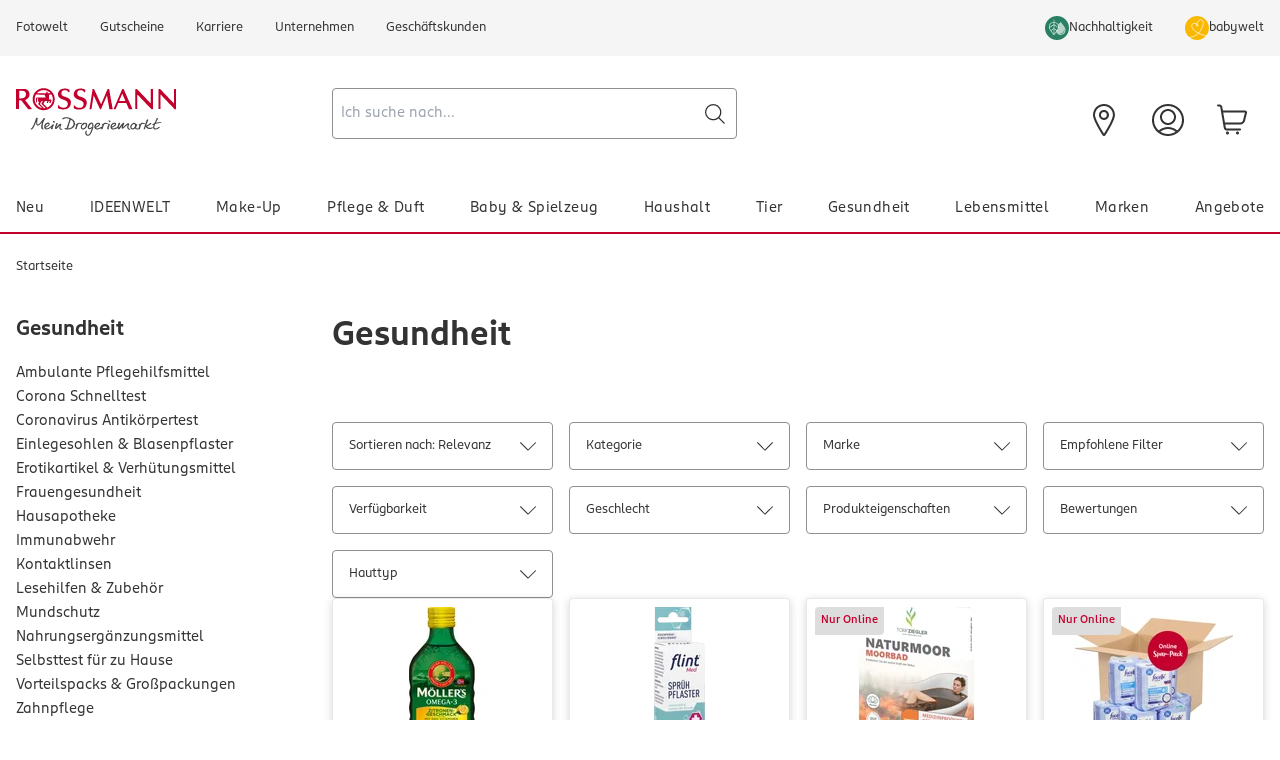

--- FILE ---
content_type: image/svg+xml;charset=UTF-8
request_url: https://www.rossmann.de/medias/rechnung.svg?context=bWFzdGVyfHJvb3R8OTQyNXxpbWFnZS9zdmcreG1sfGFEYzJMMmd6TUM4ME9UazFPVE13T1RnMk9UQTROaTl5WldOb2JuVnVaeTV6ZG1jfGFiYjM4OTY2ZWFmYjY1YjUzOWQxMjg5YzhmYmE4ZTA3YWJmOGRkMDlhYmYyYzExYjA0NTNjZjJhMjM4NTBmNTE
body_size: 2513
content:
<?xml version="1.0" encoding="UTF-8" standalone="no"?>
<svg
   width="400"
   height="209.29193"
   viewBox="0 0 400 209.29193"
   version="1.1"
   id="svg7"
   xmlns:xlink="http://www.w3.org/1999/xlink"
   xmlns="http://www.w3.org/2000/svg"
   xmlns:svg="http://www.w3.org/2000/svg">
  <defs
     id="defs1">
    <path
       id="gyhfo7dmra"
       d="M 0,0 H 115 V 163 H 0 Z" />
  </defs>
  <g
     fill="none"
     fill-rule="evenodd"
     id="g7"
     transform="translate(0,-18.012177)">
    <rect
       fill="#ffffff"
       width="400"
       height="209.29193"
       rx="4"
       id="rect1"
       ry="0"
       x="0"
       y="18.012177" />
    <g
       transform="translate(1,44)"
       id="g6">
      <mask
         id="tlxmb8gcjb"
         fill="#ffffff">
        <use
           xlink:href="#gyhfo7dmra"
           id="use1" />
      </mask>
      <use
         fill="#ffffff"
         xlink:href="#gyhfo7dmra"
         id="use2" />
      <g
         stroke="#000000"
         mask="url(#tlxmb8gcjb)"
         stroke-linecap="round"
         stroke-linejoin="round"
         id="g5">
        <path
           d="M 86.912,86.632 V 18.6 C 86.912,13.288 82.635,9 77.336,9 H 0.728 c -5.299,0 -9.576,4.288 -9.576,9.6 v 68.032"
           stroke-width="3.5"
           id="path2" />
        <path
           d="m 98.275,77.608 c 1.469,-1.152 3.384,-1.344 5.044,-0.576 1.66,0.768 2.681,2.496 2.681,4.288 v 62.08 c 0,5.312 -4.277,9.6 -9.576,9.6 H -18.424 C -23.723,153 -28,148.712 -28,143.4 V 81.32 c 0,-1.856 1.021,-3.52 2.681,-4.288 1.66,-0.768 3.64,-0.576 5.044,0.576 l 47.433,37.696 a 19.226,19.226 0 0 0 23.684,0 z M 63.355,105.384 82.124,124.2 M 14.709,105.384 -4.06,124.2 M 10.304,42 h 9.576 m -9.576,11.7 h 9.576 m -9.576,11.7 h 9.576"
           stroke-width="3.5"
           id="path3" />
        <path
           d="m 69.888,79.4 c -14.096,0 -25.536,-11.469 -25.536,-25.6 0,-14.131 11.44,-25.6 25.536,-25.6"
           stroke-width="3.5"
           id="path4" />
        <path
           stroke-width="3.4"
           d="M 35.84,48.68 H 63.078 M 35.84,58.92 h 27.238"
           id="path5" />
      </g>
    </g>
    <g
       id="text7"
       style="font-size:52px;font-family:ROSSMANNSans-Medium, 'ROSSMANN Sans';fill:#333333"
       aria-label="Kauf aufRechnung">
      <path
         d="m 145.10352,75.591797 h 5.1289 v 16.021484 l 17.01172,-16.021484 h 6.60156 L 155.03125,93.263672 175.19141,113.5 H 168.4375 L 150.23242,95.244141 V 113.5 h -5.1289 z m 45.90625,23.613281 q -5.66211,0 -7.84571,1.294922 -2.18359,1.29492 -2.18359,4.41797 0,2.48828 1.625,3.96094 1.65039,1.44726 4.46875,1.44726 3.88476,0 6.2207,-2.74219 2.36133,-2.76757 2.36133,-7.33789 v -1.041012 z m 9.31835,-1.929687 V 113.5 h -4.67187 v -4.31641 q -1.59961,2.58985 -3.98633,3.83399 -2.38672,1.21875 -5.83984,1.21875 -4.36719,0 -6.95703,-2.4375 -2.56446,-2.46289 -2.56446,-6.57617 0,-4.79883 3.19922,-7.236332 3.22461,-2.4375 9.59766,-2.4375 h 6.55078 v -0.457031 q 0,-3.22461 -2.13281,-4.976563 -2.10742,-1.777343 -5.94141,-1.777343 -2.4375,0 -4.74805,0.583984 -2.31054,0.583984 -4.44336,1.751953 v -4.316406 q 2.56446,-0.990235 4.97657,-1.472656 2.41211,-0.507813 4.69726,-0.507813 6.16992,0 9.2168,3.199219 3.04687,3.199219 3.04687,9.699219 z m 9.14063,5.001949 V 85.0625 h 4.67187 v 17.03711 q 0,4.03711 1.57422,6.06836 1.57422,2.00586 4.72266,2.00586 3.7832,0 5.9668,-2.41211 2.20898,-2.41211 2.20898,-6.57617 V 85.0625 h 4.67188 V 113.5 h -4.67188 v -4.36719 q -1.70117,2.58985 -3.96094,3.85938 -2.23437,1.24414 -5.20507,1.24414 -4.9004,0 -7.43946,-3.04688 -2.53906,-3.04687 -2.53906,-8.91211 z m 11.75586,-17.900387 z m 36.08008,-10.384766 v 3.884766 h -4.46875 q -2.51367,0 -3.50391,1.015625 -0.96484,1.015625 -0.96484,3.65625 V 85.0625 h 7.69336 v 3.630859 h -7.69336 V 113.5 h -4.69727 V 88.693359 h -4.46875 V 85.0625 h 4.46875 v -1.980469 q 0,-4.748047 2.20899,-6.90625 2.20898,-2.183594 7.00781,-2.183594 z m 33.36328,25.212891 q -5.66211,0 -7.8457,1.294922 -2.1836,1.29492 -2.1836,4.41797 0,2.48828 1.625,3.96094 1.65039,1.44726 4.46875,1.44726 3.88477,0 6.2207,-2.74219 2.36133,-2.76757 2.36133,-7.33789 v -1.041012 z m 9.31836,-1.929687 V 113.5 h -4.67188 v -4.31641 q -1.59961,2.58985 -3.98633,3.83399 -2.38671,1.21875 -5.83984,1.21875 -4.36719,0 -6.95703,-2.4375 -2.56445,-2.46289 -2.56445,-6.57617 0,-4.79883 3.19922,-7.236332 3.2246,-2.4375 9.59765,-2.4375 h 6.55078 v -0.457031 q 0,-3.22461 -2.13281,-4.976563 -2.10742,-1.777343 -5.94141,-1.777343 -2.4375,0 -4.74804,0.583984 -2.31055,0.583984 -4.44336,1.751953 v -4.316406 q 2.56445,-0.990235 4.97656,-1.472656 2.41211,-0.507813 4.69727,-0.507813 6.16992,0 9.21679,3.199219 3.04688,3.199219 3.04688,9.699219 z m 9.14062,5.001949 V 85.0625 h 4.67188 v 17.03711 q 0,4.03711 1.57422,6.06836 1.57422,2.00586 4.72265,2.00586 3.78321,0 5.9668,-2.41211 2.20898,-2.41211 2.20898,-6.57617 V 85.0625 h 4.67188 V 113.5 h -4.67188 v -4.36719 q -1.70117,2.58985 -3.96093,3.85938 -2.23438,1.24414 -5.20508,1.24414 -4.90039,0 -7.43945,-3.04688 -2.53907,-3.04687 -2.53907,-8.91211 z m 11.75586,-17.900387 z m 36.08008,-10.384766 v 3.884766 h -4.46875 q -2.51367,0 -3.50391,1.015625 -0.96484,1.015625 -0.96484,3.65625 V 85.0625 h 7.69336 v 3.630859 h -7.69336 V 113.5 h -4.69727 V 88.693359 h -4.46875 V 85.0625 h 4.46875 v -1.980469 q 0,-4.748047 2.20899,-6.90625 2.20898,-2.183594 7.00781,-2.183594 z"
         id="path7" />
      <path
         d="m 163.08008,155.72656 q 1.65039,0.5586 3.19922,2.38672 1.57422,1.82813 3.14843,5.02734 L 174.63281,173.5 h -5.50976 l -4.84961,-9.72461 q -1.87891,-3.80859 -3.65625,-5.05273 -1.75196,-1.24414 -4.79883,-1.24414 h -5.58594 V 173.5 h -5.1289 v -37.9082 h 11.57812 q 6.5,0 9.69922,2.71679 3.19922,2.7168 3.19922,8.20118 0,3.58007 -1.67578,5.9414 -1.65039,2.36133 -4.82422,3.27539 z m -12.84766,-15.91992 v 13.45703 h 6.44922 q 3.70703,0 5.58594,-1.70117 1.90429,-1.72656 1.90429,-5.05273 0,-3.32618 -1.90429,-5.00196 -1.87891,-1.70117 -5.58594,-1.70117 z m 52.78711,18.30664 v 2.28516 h -21.48047 q 0.30469,4.82422 2.89453,7.36328 2.61524,2.51367 7.26172,2.51367 2.69141,0 5.20508,-0.66016 2.53906,-0.66015 5.02734,-1.98046 v 4.41796 q -2.51367,1.06641 -5.15429,1.625 -2.64063,0.5586 -5.35742,0.5586 -6.80469,0 -10.79102,-3.96094 -3.96094,-3.96094 -3.96094,-10.71484 0,-6.98243 3.75781,-11.07032 3.78321,-4.11328 10.18165,-4.11328 5.73828,0 9.06445,3.70703 3.35156,3.68164 3.35156,10.0293 z m -4.67187,-1.37109 q -0.0508,-3.83399 -2.15821,-6.11914 -2.08203,-2.28516 -5.53515,-2.28516 -3.91016,0 -6.27149,2.20898 -2.33594,2.20899 -2.6914,6.22071 z m 32.80468,-10.58789 v 4.36718 q -1.98047,-1.09179 -3.98632,-1.625 -1.98047,-0.55859 -4.01172,-0.55859 -4.54493,0 -7.0586,2.89453 -2.51367,2.86914 -2.51367,8.07422 0,5.20508 2.51367,8.09961 2.51367,2.86914 7.0586,2.86914 2.03125,0 4.01172,-0.5332 2.00585,-0.5586 3.98632,-1.65039 v 4.3164 q -1.95507,0.91407 -4.0625,1.3711 -2.08203,0.45703 -4.44336,0.45703 -6.42382,0 -10.20703,-4.03711 -3.7832,-4.03711 -3.7832,-10.89258 0,-6.95703 3.80859,-10.94336 3.83399,-3.98633 10.48633,-3.98633 2.1582,0 4.21485,0.45703 2.05664,0.43164 3.98632,1.32032 z m 31.76368,10.18164 V 173.5 h -4.67188 v -17.01172 q 0,-4.03711 -1.57422,-6.04297 -1.57422,-2.00586 -4.72265,-2.00586 -3.78321,0 -5.9668,2.41211 -2.1836,2.41211 -2.1836,6.57617 V 173.5 h -4.69726 v -39.50781 h 4.69726 v 15.48828 q 1.67579,-2.56445 3.93555,-3.83399 2.28516,-1.26953 5.25586,-1.26953 4.90039,0 7.41406,3.04688 2.51368,3.02148 2.51368,8.91211 z m 32.95703,0 V 173.5 h -4.67188 v -17.01172 q 0,-4.03711 -1.57422,-6.04297 -1.57422,-2.00586 -4.72265,-2.00586 -3.78321,0 -5.9668,2.41211 -2.18359,2.41211 -2.18359,6.57617 V 173.5 h -4.69727 v -28.4375 h 4.69727 v 4.41797 q 1.67578,-2.56445 3.93554,-3.83399 2.28516,-1.26953 5.25586,-1.26953 4.90039,0 7.41406,3.04688 2.51368,3.02148 2.51368,8.91211 z m 8.83593,5.9414 V 145.0625 h 4.67188 v 17.03711 q 0,4.03711 1.57422,6.06836 1.57422,2.00586 4.72265,2.00586 3.78321,0 5.9668,-2.41211 2.20899,-2.41211 2.20899,-6.57617 V 145.0625 h 4.67187 V 173.5 h -4.67187 v -4.36719 q -1.70118,2.58985 -3.96094,3.85938 -2.23438,1.24414 -5.20508,1.24414 -4.90039,0 -7.43945,-3.04688 -2.53907,-3.04687 -2.53907,-8.91211 z m 11.75586,-17.90039 z m 45.32227,11.95899 V 173.5 h -4.67188 v -17.01172 q 0,-4.03711 -1.57421,-6.04297 -1.57422,-2.00586 -4.72266,-2.00586 -3.7832,0 -5.9668,2.41211 -2.18359,2.41211 -2.18359,6.57617 V 173.5 h -4.69727 v -28.4375 h 4.69727 v 4.41797 q 1.67578,-2.56445 3.93555,-3.83399 2.28515,-1.26953 5.25585,-1.26953 4.9004,0 7.41407,3.04688 2.51367,3.02148 2.51367,8.91211 z m 28.03125,2.61523 q 0,-5.07812 -2.10742,-7.87109 -2.08203,-2.79297 -5.86524,-2.79297 -3.75781,0 -5.86523,2.79297 -2.08203,2.79297 -2.08203,7.87109 0,5.05274 2.08203,7.8457 2.10742,2.79297 5.86523,2.79297 3.78321,0 5.86524,-2.79297 2.10742,-2.79296 2.10742,-7.8457 z m 4.67187,11.01953 q 0,7.26172 -3.22461,10.79102 -3.2246,3.55469 -9.87695,3.55469 -2.46289,0 -4.64648,-0.38086 -2.1836,-0.35547 -4.24024,-1.11719 v -4.54492 q 2.05664,1.11718 4.0625,1.65039 2.00586,0.5332 4.08789,0.5332 4.59571,0 6.88086,-2.41211 2.28516,-2.38672 2.28516,-7.23633 v -2.31054 q -1.44727,2.51367 -3.70703,3.75781 -2.25977,1.24414 -5.40821,1.24414 -5.23046,0 -8.42968,-3.98633 -3.19922,-3.98633 -3.19922,-10.5625 0,-6.60156 3.19922,-10.58789 3.19922,-3.98633 8.42968,-3.98633 3.14844,0 5.40821,1.24414 2.25976,1.24414 3.70703,3.75782 v -4.31641 h 4.67187 z"
         id="path8" />
    </g>
  </g>
</svg>


--- FILE ---
content_type: text/javascript;charset=UTF-8
request_url: https://www.rossmann.de/_ui/responsive/theme-rossmann/js/render-index.js
body_size: 39990
content:
var alertCtrl={globalMessageContainer:_jse("obj:alert-container"),globalMessageHeightBuffer:_jse("obj:alert-container-height-buffer"),actions:function(){var self=this;_jse("ctrl:alert-close-btn").on("click",function(){$(this).parent().remove(),self.updateMessageYBuffer()}),_jse("ctrl:alert-hide-btn").on("click",function(){$(this).parent().hide(),self.updateMessageYBuffer()})},open:function(){_jse("obj:canvas-banner").length?_jse("obj:alert-container").addClass("rm-alert-container--wide"):_jse("obj:alert-container").addClass("rm-alert-container--narrow")},setDistanceToTop:function(){0===_jse("ctrl:checkout-stickyHeader").length&&_jse("obj:alert-container").css({top:"8px"})},updateMessageYBuffer:function(){var containerHeight=this.globalMessageContainer.height();this.globalMessageHeightBuffer.height(containerHeight-10)},init:function(){this.open(),this.actions(),this.setDistanceToTop()}},bannerCtrl={element:'[data-jsevent="obj:canvas-banner"]',swiper:[],actions:function($banner){$banner.on("mouseenter",function(){var instance=parseInt($(this).closest("[data-instance]").data("instance"));bannerCtrl.swiper[instance].autoplay.stop()}),$banner.on("mouseleave",function(){var instance=parseInt($(this).closest("[data-instance]").data("instance"));bannerCtrl.swiper[instance].autoplay.start()})},swipe:function(){var isAutoplay,showDots,self=this;$.each($(this.element),function(i,v){var $this=$(this),i=(showDots=$this.data("showdots"),isAutoplay=0<$this.data("interval"),$this.attr("data-instance",i),$this.parent().find('[data-jsevent="obj:canvas-banner__pagination"]')),slidesPerView=$this.data("slidesperviewsmall")?$this.data("slidesperviewsmall"):$this.data("slidesperview"),slidesPerViewMedium=$this.data("slidesperviewmedium")?$this.data("slidesperviewmedium"):slidesPerView,slidesPerViewLarge=$this.data("slidesperviewlarge")?$this.data("slidesperviewlarge"):slidesPerView,slidesPerGroup=$this.data("slidespergroup"),slidesPerView=new Swiper($this,{observer:!0,observeParents:!0,slidesPerView:slidesPerView,slidesPerGroup:slidesPerGroup,spaceBetween:8,breakpoints:{768:{slidesPerView:slidesPerViewMedium},1024:{slidesPerView:slidesPerViewLarge,spaceBetween:16}},preloadImages:!1,lazy:{loadPrevNext:!0,checkInView:!0},watchSlidesVisibility:!0,loop:$this.data("loop"),simulateTouch:!1,speed:$this.data("speed"),pagination:!!showDots&&{el:i,clickable:!0,bulletClass:"rm-canvas__pagination-bullet",bulletActiveClass:"rm-canvas__pagination-bullet--active"},navigation:{nextEl:$this.closest(_jse("obj:canvas")).find(_jse("ctrl:canvas-banner__next")),prevEl:$this.closest(_jse("obj:canvas")).find(_jse("ctrl:canvas-banner__prev"))},autoplay:isAutoplay&&{delay:$this.data("interval"),disableOnInteraction:!1}});self.swiper.push(slidesPerView),isAutoplay&&self.actions($this)})},smartEditObserver:function(){smartEditObserverCtrl.observe(this.element,this)},init:function(){this.swipe()}},tilesCtrl={swiper:[],swipe:function(){var isAutoplay;$.each($('[data-jsevent="obj:canvas-tiles"]'),function(i,v){var $this=$(this),regex=new RegExp(/['"]+/g),regex=window.getComputedStyle(this,":before").getPropertyValue("content").replace(regex,""),slidesPerViewXsmall=($this.attr("data-instance",i),isAutoplay=0<$this.data("interval"),$this.data("slidesperviewxsmall")?$this.data("slidesperviewxsmall"):1),slidesPerViewSmall=$this.data("slidesperviewsmall")?$this.data("slidesperviewsmall"):1,slidesPerViewMedium=$this.data("slidesperviewmedium")?$this.data("slidesperviewmedium"):1,slidesPerViewLarge=$this.data("slidesperviewlarge")?$this.data("slidesperviewlarge"):1,slidesPerViewXlarge=$this.data("slidesperviewxlarge")?$this.data("slidesperviewxlarge"):1;switch(regex){case"25-slot":this.slidesPerView=1;break;case"50-slot":this.slidesPerView=1,this.breakpoints={480:{slidesPerView:2,spaceBetween:8},768:{slidesPerView:1,spaceBetween:8},1024:{slidesPerView:2,spaceBetween:8}},this.pagination=!1;break;case"65-slot":this.slidesPerView=1,this.breakpoints={480:{slidesPerView:2,spaceBetween:8},768:{slidesPerView:3,spaceBetween:8},900:{slidesPerView:4,spaceBetween:8},1024:{slidesPerView:3,spaceBetween:8},1200:{slidesPerView:4,spaceBetween:8}},this.pagination=!1,this.loop=!0;break;case"66-slot":this.slidesPerView=1,this.breakpoints={480:{slidesPerView:2,spaceBetween:8},768:{slidesPerView:3,spaceBetween:8},900:{slidesPerView:2,spaceBetween:8},1024:{slidesPerView:3,spaceBetween:8}},this.pagination=!1,this.loop=!0;break;case"category":this.slidesPerView=1,this.breakpoints={480:{slidesPerView:2,spaceBetween:8},768:{slidesPerView:3,spaceBetween:8},1024:{slidesPerView:4,spaceBetween:16}},this.pagination=!1;break;case"category-50":this.slidesPerView=1,this.breakpoints={480:{slidesPerView:2,spaceBetween:8},768:{slidesPerView:1,spaceBetween:8},1330:{slidesPerView:2,spaceBetween:8}},this.pagination=!1;break;case"grid-col":this.slidesPerView=slidesPerViewXsmall,this.breakpoints={480:{slidesPerView:slidesPerViewSmall,spaceBetween:8},768:{slidesPerView:slidesPerViewMedium,spaceBetween:8},1024:{slidesPerView:slidesPerViewLarge,spaceBetween:16},1440:{slidesPerView:slidesPerViewXlarge,spaceBetween:16}},this.pagination=!1;break;default:this.slidesPerView=1,this.breakpoints={480:{slidesPerView:2,spaceBetween:8},768:{slidesPerView:3,spaceBetween:8},1024:{slidesPerView:4,spaceBetween:16},1200:{slidesPerView:5,spaceBetween:16}},this.pagination=!1}i=$(this).find(_jse("obj:canvas-tiles__pagination")),regex=new Swiper($(this),{navigation:{nextEl:$this.closest(_jse("obj:canvas")).find(_jse("ctrl:canvas-tiles__next")),prevEl:$this.closest(_jse("obj:canvas")).find(_jse("ctrl:canvas-tiles__prev"))},watchSlidesVisibility:!0,simulateTouch:!1,loop:this.loop||!1,watchOverflow:!0,slidesPerView:this.slidesPerView,spaceBetween:16,breakpoints:this.breakpoints,preloadImages:!1,lazy:{loadPrevNext:!0,checkInView:!0},on:{init:function(){setTimeout(function(){$this.closest(_jse("obj:canvas")).find(_jse("ctrl:canvas-tiles__next")).removeClass("swiper-button-disabled")},500)}},pagination:!!this.pagination&&{el:i,clickable:!0,bulletClass:"rm-canvas__pagination-bullet",bulletActiveClass:"rm-canvas__pagination-bullet--active"},autoplay:isAutoplay&&{delay:$this.data("interval"),disableOnInteraction:!1}});tilesCtrl.swiper.push(regex)})},init:function(){this.swipe()}},cookie={setCookie:function(cookieName){cookieName&&(document.cookie=cookieName+"=isSet;max-age=63072000;;path=/")},getCookie:function(cookieName){for(var name=cookieName+"=",cookieSplit=decodeURIComponent(document.cookie).split(";"),i=0;i<cookieSplit.length;i++){for(var cookie=cookieSplit[i];" "===cookie.charAt(0);)cookie=cookie.substring(1);if(0===cookie.indexOf(name))return cookie.substring(name.length,cookie.length)}return""},checkCookie:function(cookieName){"isSet"!==this.getCookie(cookieName)?_jse("obj:"+cookieName).show():_jse("obj:"+cookieName).hide()},handleCookie:function(cookieName){this.checkCookie(cookieName);var self=this;_jse("obj:"+cookieName+"__close").on("click",function(){self.setCookie(cookieName),_jse("obj:"+cookieName).hide()})},init:function(){this.handleCookie("cookieConsent"),this.handleCookie("campaignBanner"),this.handleCookie("countryPopup"),this.handleCookie("newsletterPopUp")}},youtubeCtrl={iframe:$('iframe[src*="youtube"]'),actions:function(){_jse("obj:btn-youtube-cookies").each(function(){$(this).on("click",function(){youtubeCtrl.showIframes(),youtubeCtrl.hideCookieNotice()})})},showIframes:function(){youtubeCtrl.iframe.show(),_jse("video__youtube").addClass("rm-video__youtube--active")},hideIframes:function(){youtubeCtrl.iframe.hide(),_jse("video__youtube").removeClass("rm-video__youtube--active")},hideCookieNotice:function(){$(".noYoutubeCookie").hide()},init:function(){youtubeCtrl.actions()}},tooltip={buildTooltips:function(){var self=this,tooltips=$("[data-tooltip]");$.each(tooltips,function(){getTooltipView.init($(this)),self.actions($(this))})},hideInactiveTooltips:function(tooltip){$("body").find(_jse("obj:rm-tooltip")).not($(tooltip).find(_jse("obj:rm-tooltip"))).removeClass("open")},handleTimeout:function(tooltip,timer){"clear"!=tooltip?this.timeout=setTimeout(function(){tooltip.removeClass("open")},timer||1e3):clearTimeout(this.timeout)},actions:function(tooltip){var self=this;if(rsmnBrowser.isTouch())for(var i=0;i<tooltip.length;i++)tooltip[i].addEventListener("touchstart",function(){self.hideInactiveTooltips(this),$(this).not(".rm-tooltip--event").find(_jse("obj:rm-tooltip")).toggleClass("open")},!!supportsPassive&&{passive:!0});else tooltip.on("click",function(){self.hideInactiveTooltips(this),$(this).not(".rm-tooltip--event").find(_jse("obj:rm-tooltip")).toggleClass("open")}),tooltip.on("mouseenter",function(){self.hideInactiveTooltips(this),$(this).not(".rm-tooltip--event").find(_jse("obj:rm-tooltip")).addClass("open")}),tooltip.on("mouseleave",function(){self.handleTimeout($(this).not(".rm-tooltip--event").find(_jse("obj:rm-tooltip")))}),tooltip.find(_jse("obj:rm-tooltip")).on("mouseenter",function(){self.handleTimeout("clear")}),tooltip.find(_jse("obj:rm-tooltip")).on("mouseleave",function(){self.handleTimeout($(this))});_jse("ctrl:close_tooltip").on("click",function(e){$(this).parent().removeClass("open"),e.stopPropagation()})},reset:function(tooltip){tooltip.find(_jse(["obj:rm-tooltip__icon","obj:rm-tooltip__content","obj:rm-tooltip__error-message"])).hide(),tooltip.removeClass("rm-tooltip--error")},displayError:function(tooltip,errorMessage){tooltip.addClass("rm-tooltip--error"),tooltip.find(_jse("obj:rm-tooltip__error-message")).html(errorMessage),tooltip.find(_jse("obj:rm-tooltip__error-message")).show()},displayCartDefault:function(tooltip){tooltip.find(_jse(["obj:rm-tooltip__icon","obj:rm-tooltip__content"])).show()},showTooltip:function(tooltip,timer){tooltip.addClass("open"),this.handleTimeout(tooltip,timer||1500)},init:function(){this.buildTooltips()}},$themeResourcePath=$themeResourcePath||"dummy",$base={href:window.location.href,noParams:window.location.href.split(/[?#]/)[0],protocol:window.location.hostname,hostname:window.location.hostname,path:window.location.pathname,host:window.location.host,origin:window.location.origin},breakpoint={small:300,phone:480,tablet:768,desktop:1024,large:1440},lang=($base.root=$themeResourcePath,document.documentElement.lang),rsmnBrowser=($base.language=null!=lang&&""!==lang?lang:"de",{detect:function(){return navigator.userAgent||navigator.vendor||window.opera},mobileDevice:function(){var a=this.detect();return/android|avantgo|blackberry|blazer|compal|elaine|fennec|hiptop|iemobile|ip(hone|od|ad)|iris|kindle|lge |maemo|midp|mmp|opera m(ob|in)i|palm( os)?|phone|p(ixi|re)\/|plucker|pocket|psp|symbian|treo|up\.(browser|link)|vodafone|wap|windows (ce|phone)|xda|xiino/i.test(a)||/1207|6310|6590|3gso|4thp|50[1-6]i|770s|802s|a wa|abac|ac(er|oo|s\-)|ai(ko|rn)|al(av|ca|co)|amoi|an(ex|ny|yw)|aptu|ar(ch|go)|as(te|us)|attw|au(di|\-m|r |s )|avan|be(ck|ll|nq)|bi(lb|rd)|bl(ac|az)|br(e|v)w|bumb|bw\-(n|u)|c55\/|capi|ccwa|cdm\-|cell|chtm|cldc|cmd\-|co(mp|nd)|craw|da(it|ll|ng)|dbte|dc\-s|devi|dica|dmob|do(c|p)o|ds(12|\-d)|el(49|ai)|em(l2|ul)|er(ic|k0)|esl8|ez([4-7]0|os|wa|ze)|fetc|fly(\-|_)|g1 u|g560|gene|gf\-5|g\-mo|go(\.w|od)|gr(ad|un)|haie|hcit|hd\-(m|p|t)|hei\-|hi(pt|ta)|hp( i|ip)|hs\-c|ht(c(\-| |_|a|g|p|s|t)|tp)|hu(aw|tc)|i\-(20|go|ma)|i230|iac( |\-|\/)|ibro|idea|ig01|ikom|im1k|inno|ipaq|iris|ja(t|v)a|jbro|jemu|jigs|kddi|keji|kgt( |\/)|klon|kpt |kwc\-|kyo(c|k)|le(no|xi)|lg( g|\/(k|l|u)|50|54|e\-|e\/|\-[a-w])|libw|lynx|m1\-w|m3ga|m50\/|ma(te|ui|xo)|mc(01|21|ca)|m\-cr|me(di|rc|ri)|mi(o8|oa|ts)|mmef|mo(01|02|bi|de|do|t(\-| |o|v)|zz)|mt(50|p1|v )|mwbp|mywa|n10[0-2]|n20[2-3]|n30(0|2)|n50(0|2|5)|n7(0(0|1)|10)|ne((c|m)\-|on|tf|wf|wg|wt)|nok(6|i)|nzph|o2im|op(ti|wv)|oran|owg1|p800|pan(a|d|t)|pdxg|pg(13|\-([1-8]|c))|phil|pire|pl(ay|uc)|pn\-2|po(ck|rt|se)|prox|psio|pt\-g|qa\-a|qc(07|12|21|32|60|\-[2-7]|i\-)|qtek|r380|r600|raks|rim9|ro(ve|zo)|s55\/|sa(ge|ma|mm|ms|ny|va)|sc(01|h\-|oo|p\-)|sdk\/|se(c(\-|0|1)|47|mc|nd|ri)|sgh\-|shar|sie(\-|m)|sk\-0|sl(45|id)|sm(al|ar|b3|it|t5)|so(ft|ny)|sp(01|h\-|v\-|v )|sy(01|mb)|t2(18|50)|t6(00|10|18)|ta(gt|lk)|tcl\-|tdg\-|tel(i|m)|tim\-|t\-mo|to(pl|sh)|ts(70|m\-|m3|m5)|tx\-9|up(\.b|g1|si)|utst|v400|v750|veri|vi(rg|te)|vk(40|5[0-3]|\-v)|vm40|voda|vulc|vx(52|53|60|61|70|80|81|83|85|98)|w3c(\-| )|webc|whit|wi(g |nc|nw)|wmlb|wonu|x700|xda(\-|2|g)|yas\-|your|zeto|zte\-/i.test(a.substr(0,4))},iOS:function(){var a=this.detect();return/ip(hone|od|ad)/i.test(a)},android:function(){var a=this.detect();return/(a|A)ndroid/i.test(a)},ieMobile:function(){var a=this.detect();return/(IE|ie)mobile/i.test(a)},ie:function(){var a=this.detect();return/MSIE|Trident\/|Edge\//i.test(a)},isTouch:function(){return"ontouchstart"in window||0<navigator.maxTouchPoints||0<navigator.msMaxTouchPoints},isApp:function(){var a=document.location.protocol;return/file:/.test(a)},getScreen:function(){var a;if(null!==document.getElementById("screenTest")&&"undefined"!==document.getElementById("screenTest"))return null!==(a=window.getComputedStyle(document.getElementById("screenTest"),":after").content)&&"string"==typeof a&&""!==a&&a.match(/[a-zA-Z]+/g)[0]}});function _jse(obj){switch(typeof obj){case"string":return $('[data-jsevent~="'+obj+'"]');case"object":var dataString;return!!$.isArray(obj)&&(dataString="",obj.forEach(function(array){dataString+='[data-jsevent="'+array+'"],'}),dataString=dataString.slice(0,-1),$(dataString));default:return $('[data-jsevent~="'+obj+'"]')}}function createSVG(type){var icon=$("<span>");return icon.addClass("rm-icon rm-icon__"+type),icon}var supportsPassive=!1;try{var opts=Object.defineProperty({},"passive",{get:function(){supportsPassive=!0}});window.addEventListener("testPassive",null,opts),window.removeEventListener("testPassive",null,opts)}catch(e){}function setViewportHeightVar(){var vh=.01*window.innerHeight;document.documentElement.style.setProperty("--vh",vh+"px")}((exports,d)=>{exports.domReady=function(fn,context){d.addEventListener&&d.addEventListener("DOMContentLoaded",function onReady(event){d.removeEventListener("DOMContentLoaded",onReady),fn.call(context||exports,event)})||d.attachEvent&&d.attachEvent("onreadystatechange",function onReadyIe(event){"complete"===d.readyState&&(d.detachEvent("onreadystatechange",onReadyIe),fn.call(context||exports,event))})}})(window,document);var render={screen:!1,navigation:!1,registry:function(){bannerCtrl.init(),bannerCtrl.smartEditObserver(),tilesCtrl.init(),alertCtrl.init(),cookie.init(),tooltip.init(),categorynav.init()},start:function(){render.screen=rsmnBrowser.getScreen(),$(window).on("resize",function(){render.screen!=rsmnBrowser.getScreen()&&(render.screen=rsmnBrowser.getScreen(),_jse("obj:site").removeClass("rm-navigation--open"))}),document.getElementsByTagName("body")[0].classList.contains("rm")&&render.registry()},bindEvents:function(){document.addEventListener("deviceready",this.onDeviceReady,!1)},onDeviceReady:function(){render.start()},init:function(){this.bindEvents()}},supportsES6=(rsmnBrowser.isApp()?domReady(function(e){render.init()}):$(document).ready(function(){render.start()}),(()=>{try{return new Function("(a = 0) => a"),!0}catch(err){return!1}})()),getTooltipView=(((e,t)=>{"object"==typeof exports&&"undefined"!=typeof module?module.exports=t():"function"==typeof define&&define.amd?define(t):(e=e||self).Swiper=t()})(this,function(){function e(e){return null!==e&&"object"==typeof e&&"constructor"in e&&e.constructor===Object}function t(i,s){void 0===i&&(i={}),void 0===s&&(s={}),Object.keys(s).forEach(function(a){void 0===i[a]?i[a]=s[a]:e(s[a])&&e(i[a])&&0<Object.keys(s[a]).length&&t(i[a],s[a])})}function r(e){for(var t=0;t<e.length;t+=1)this[t]=e[t];return this.length=e.length,this}var i="undefined"!=typeof document?document:{},s={body:{},addEventListener:function(){},removeEventListener:function(){},activeElement:{blur:function(){},nodeName:""},querySelector:function(){return null},querySelectorAll:function(){return[]},getElementById:function(){return null},createEvent:function(){return{initEvent:function(){}}},createElement:function(){return{children:[],childNodes:[],style:{},setAttribute:function(){},getElementsByTagName:function(){return[]}}},createElementNS:function(){return{}},importNode:function(){return null},location:{hash:"",host:"",hostname:"",href:"",origin:"",pathname:"",protocol:"",search:""}},a=(t(i,s),"undefined"!=typeof window?window:{});t(a,{document:s,navigator:{userAgent:""},location:{hash:"",host:"",hostname:"",href:"",origin:"",pathname:"",protocol:"",search:""},history:{replaceState:function(){},pushState:function(){},go:function(){},back:function(){}},CustomEvent:function(){return this},addEventListener:function(){},removeEventListener:function(){},getComputedStyle:function(){return{getPropertyValue:function(){return""}}},Image:function(){},Date:function(){},screen:{},setTimeout:function(){},clearTimeout:function(){},matchMedia:function(){return{}}});function n(e,t){var s=[],n=0;if(e&&!t&&e instanceof r)return e;if(e)if("string"==typeof e){var o,l,d=e.trim();if(0<=d.indexOf("<")&&0<=d.indexOf(">")){var h="div";for(0===d.indexOf("<li")&&(h="ul"),0===d.indexOf("<tr")&&(h="tbody"),0!==d.indexOf("<td")&&0!==d.indexOf("<th")||(h="tr"),0===d.indexOf("<tbody")&&(h="table"),0===d.indexOf("<option")&&(h="select"),(l=i.createElement(h)).innerHTML=d,n=0;n<l.childNodes.length;n+=1)s.push(l.childNodes[n])}else for(o=t||"#"!==e[0]||e.match(/[ .<>:~]/)?(t||i).querySelectorAll(e.trim()):[i.getElementById(e.trim().split("#")[1])],n=0;n<o.length;n+=1)o[n]&&s.push(o[n])}else if(e.nodeType||e===a||e===i)s.push(e);else if(0<e.length&&e[0].nodeType)for(n=0;n<e.length;n+=1)s.push(e[n]);return new r(s)}function o(e){for(var t=[],i=0;i<e.length;i+=1)-1===t.indexOf(e[i])&&t.push(e[i]);return t}n.fn=r.prototype,n.Class=r,n.Dom7=r;function p(e){var t=this;t.params=e=void 0===e?{}:e,t.eventsListeners={},t.params&&t.params.on&&Object.keys(t.params.on).forEach(function(e){t.on(e,t.params.on[e])})}var y,x,M,L,I,w,l={addClass:function(e){if(void 0!==e)for(var t=e.split(" "),i=0;i<t.length;i+=1)for(var s=0;s<this.length;s+=1)void 0!==this[s]&&void 0!==this[s].classList&&this[s].classList.add(t[i]);return this},removeClass:function(e){for(var t=e.split(" "),i=0;i<t.length;i+=1)for(var s=0;s<this.length;s+=1)void 0!==this[s]&&void 0!==this[s].classList&&this[s].classList.remove(t[i]);return this},hasClass:function(e){return!!this[0]&&this[0].classList.contains(e)},toggleClass:function(e){for(var t=e.split(" "),i=0;i<t.length;i+=1)for(var s=0;s<this.length;s+=1)void 0!==this[s]&&void 0!==this[s].classList&&this[s].classList.toggle(t[i]);return this},attr:function(e,t){var i=arguments;if(1===arguments.length&&"string"==typeof e)return this[0]?this[0].getAttribute(e):void 0;for(var s=0;s<this.length;s+=1)if(2===i.length)this[s].setAttribute(e,t);else for(var a in e)this[s][a]=e[a],this[s].setAttribute(a,e[a]);return this},removeAttr:function(e){for(var t=0;t<this.length;t+=1)this[t].removeAttribute(e);return this},data:function(e,t){var i;if(void 0!==t){for(var s=0;s<this.length;s+=1)(i=this[s]).dom7ElementDataStorage||(i.dom7ElementDataStorage={}),i.dom7ElementDataStorage[e]=t;return this}if(i=this[0])return i.dom7ElementDataStorage&&e in i.dom7ElementDataStorage?i.dom7ElementDataStorage[e]:i.getAttribute("data-"+e)||void 0},transform:function(e){for(var t=0;t<this.length;t+=1){var i=this[t].style;i.webkitTransform=e,i.transform=e}return this},transition:function(e){"string"!=typeof e&&(e+="ms");for(var t=0;t<this.length;t+=1){var i=this[t].style;i.webkitTransitionDuration=e,i.transitionDuration=e}return this},on:function(){for(var t=[],i=arguments.length;i--;)t[i]=arguments[i];var s=t[0],a=t[1],r=t[2],o=t[3];function l(e){var t=e.target;if(t){var i=e.target.dom7EventData||[];if(i.indexOf(e)<0&&i.unshift(e),n(t).is(a))r.apply(t,i);else for(var s=n(t).parents(),o=0;o<s.length;o+=1)n(s[o]).is(a)&&r.apply(s[o],i)}}function d(e){var t=e&&e.target&&e.target.dom7EventData||[];t.indexOf(e)<0&&t.unshift(e),r.apply(this,t)}"function"==typeof t[1]&&(s=t[0],r=t[1],o=t[2],a=void 0);for(var h,o=o||!1,p=s.split(" "),c=0;c<this.length;c+=1){var u=this[c];if(a)for(h=0;h<p.length;h+=1){var v=p[h];u.dom7LiveListeners||(u.dom7LiveListeners={}),u.dom7LiveListeners[v]||(u.dom7LiveListeners[v]=[]),u.dom7LiveListeners[v].push({listener:r,proxyListener:l}),u.addEventListener(v,l,o)}else for(h=0;h<p.length;h+=1){var f=p[h];u.dom7Listeners||(u.dom7Listeners={}),u.dom7Listeners[f]||(u.dom7Listeners[f]=[]),u.dom7Listeners[f].push({listener:r,proxyListener:d}),u.addEventListener(f,d,o)}}return this},off:function(){for(var t=[],i=arguments.length;i--;)t[i]=arguments[i];var s=t[0],a=t[1],r=t[2],n=t[3];"function"==typeof t[1]&&(s=t[0],r=t[1],n=t[2],a=void 0);for(var n=n||!1,o=s.split(" "),l=0;l<o.length;l+=1)for(var d=o[l],h=0;h<this.length;h+=1){var p=this[h],c=void 0;if(!a&&p.dom7Listeners?c=p.dom7Listeners[d]:a&&p.dom7LiveListeners&&(c=p.dom7LiveListeners[d]),c&&c.length)for(var u=c.length-1;0<=u;--u){var v=c[u];(r&&v.listener===r||r&&v.listener&&v.listener.dom7proxy&&v.listener.dom7proxy===r||!r)&&(p.removeEventListener(d,v.proxyListener,n),c.splice(u,1))}}return this},trigger:function(){for(var e=[],t=arguments.length;t--;)e[t]=arguments[t];for(var s=e[0].split(" "),r=e[1],n=0;n<s.length;n+=1)for(var o=s[n],l=0;l<this.length;l+=1){var d=this[l],h=void 0;try{h=new a.CustomEvent(o,{detail:r,bubbles:!0,cancelable:!0})}catch(e){(h=i.createEvent("Event")).initEvent(o,!0,!0),h.detail=r}d.dom7EventData=e.filter(function(e,t){return 0<t}),d.dispatchEvent(h),d.dom7EventData=[],delete d.dom7EventData}return this},transitionEnd:function(e){var t,i=["webkitTransitionEnd","transitionend"],s=this;function a(r){if(r.target===this)for(e.call(this,r),t=0;t<i.length;t+=1)s.off(i[t],a)}if(e)for(t=0;t<i.length;t+=1)s.on(i[t],a);return this},outerWidth:function(e){return 0<this.length?e?(e=this.styles(),this[0].offsetWidth+parseFloat(e.getPropertyValue("margin-right"))+parseFloat(e.getPropertyValue("margin-left"))):this[0].offsetWidth:null},outerHeight:function(e){return 0<this.length?e?(e=this.styles(),this[0].offsetHeight+parseFloat(e.getPropertyValue("margin-top"))+parseFloat(e.getPropertyValue("margin-bottom"))):this[0].offsetHeight:null},offset:function(){var t,r,s,o,e;return 0<this.length?(t=(e=this[0]).getBoundingClientRect(),s=i.body,r=e.clientTop||s.clientTop||0,s=e.clientLeft||s.clientLeft||0,o=e===a?a.scrollY:e.scrollTop,e=e===a?a.scrollX:e.scrollLeft,{top:t.top+o-r,left:t.left+e-s}):null},css:function(e,t){var i;if(1===arguments.length){if("string"!=typeof e){for(i=0;i<this.length;i+=1)for(var s in e)this[i].style[s]=e[s];return this}if(this[0])return a.getComputedStyle(this[0],null).getPropertyValue(e)}if(2===arguments.length&&"string"==typeof e)for(i=0;i<this.length;i+=1)this[i].style[e]=t;return this},each:function(e){if(e)for(var t=0;t<this.length;t+=1)if(!1===e.call(this[t],t,this[t]))return this;return this},html:function(e){if(void 0===e)return this[0]?this[0].innerHTML:void 0;for(var t=0;t<this.length;t+=1)this[t].innerHTML=e;return this},text:function(e){if(void 0===e)return this[0]?this[0].textContent.trim():null;for(var t=0;t<this.length;t+=1)this[t].textContent=e;return this},is:function(e){var t,s,o=this[0];if(o&&void 0!==e)if("string"==typeof e){if(o.matches)return o.matches(e);if(o.webkitMatchesSelector)return o.webkitMatchesSelector(e);if(o.msMatchesSelector)return o.msMatchesSelector(e);for(t=n(e),s=0;s<t.length;s+=1)if(t[s]===o)return!0}else{if(e===i)return o===i;if(e===a)return o===a;if(e.nodeType||e instanceof r)for(t=e.nodeType?[e]:e,s=0;s<t.length;s+=1)if(t[s]===o)return!0}return!1},index:function(){var e,t=this[0];if(t){for(e=0;null!==(t=t.previousSibling);)1===t.nodeType&&(e+=1);return e}},eq:function(e){var i;return void 0===e?this:(i=this.length,new r(i-1<e?[]:e<0?(i=i+e)<0?[]:[this[i]]:[this[e]]))},append:function(){for(var t=[],s=arguments.length;s--;)t[s]=arguments[s];for(var a=0;a<t.length;a+=1)for(var e=t[a],n=0;n<this.length;n+=1)if("string"==typeof e){var o=i.createElement("div");for(o.innerHTML=e;o.firstChild;)this[n].appendChild(o.firstChild)}else if(e instanceof r)for(var l=0;l<e.length;l+=1)this[n].appendChild(e[l]);else this[n].appendChild(e);return this},prepend:function(e){for(var s,t=0;t<this.length;t+=1)if("string"==typeof e){var a=i.createElement("div");for(a.innerHTML=e,s=a.childNodes.length-1;0<=s;--s)this[t].insertBefore(a.childNodes[s],this[t].childNodes[0])}else if(e instanceof r)for(s=0;s<e.length;s+=1)this[t].insertBefore(e[s],this[t].childNodes[0]);else this[t].insertBefore(e,this[t].childNodes[0]);return this},next:function(e){return 0<this.length?e?this[0].nextElementSibling&&n(this[0].nextElementSibling).is(e)?new r([this[0].nextElementSibling]):new r([]):this[0].nextElementSibling?new r([this[0].nextElementSibling]):new r([]):new r([])},nextAll:function(e){var t=[],i=this[0];if(!i)return new r([]);for(;i.nextElementSibling;){var s=i.nextElementSibling;e&&!n(s).is(e)||t.push(s),i=s}return new r(t)},prev:function(e){var t;return 0<this.length?(t=this[0],e?t.previousElementSibling&&n(t.previousElementSibling).is(e)?new r([t.previousElementSibling]):new r([]):t.previousElementSibling?new r([t.previousElementSibling]):new r([])):new r([])},prevAll:function(e){var t=[],i=this[0];if(!i)return new r([]);for(;i.previousElementSibling;){var s=i.previousElementSibling;e&&!n(s).is(e)||t.push(s),i=s}return new r(t)},parent:function(e){for(var t=[],i=0;i<this.length;i+=1)null===this[i].parentNode||e&&!n(this[i].parentNode).is(e)||t.push(this[i].parentNode);return n(o(t))},parents:function(e){for(var t=[],i=0;i<this.length;i+=1)for(var s=this[i].parentNode;s;)e&&!n(s).is(e)||t.push(s),s=s.parentNode;return n(o(t))},closest:function(e){var t=this;return void 0===e?new r([]):t=t.is(e)?t:t.parents(e).eq(0)},find:function(e){for(var t=[],i=0;i<this.length;i+=1)for(var s=this[i].querySelectorAll(e),a=0;a<s.length;a+=1)t.push(s[a]);return new r(t)},children:function(e){for(var t=[],i=0;i<this.length;i+=1)for(var s=this[i].childNodes,a=0;a<s.length;a+=1)e?1===s[a].nodeType&&n(s[a]).is(e)&&t.push(s[a]):1===s[a].nodeType&&t.push(s[a]);return new r(o(t))},filter:function(e){for(var t=[],i=0;i<this.length;i+=1)e.call(this[i],i,this[i])&&t.push(this[i]);return new r(t)},remove:function(){for(var e=0;e<this.length;e+=1)this[e].parentNode&&this[e].parentNode.removeChild(this[e]);return this},add:function(){for(var e=[],t=arguments.length;t--;)e[t]=arguments[t];for(var a=this,i=0;i<e.length;i+=1)for(var r=n(e[i]),s=0;s<r.length;s+=1)a[a.length]=r[s],a.length+=1;return a},styles:function(){return this[0]?a.getComputedStyle(this[0],null):{}}},d=(Object.keys(l).forEach(function(e){n.fn[e]=n.fn[e]||l[e]}),{deleteProps:function(e){var t=e;Object.keys(t).forEach(function(e){try{t[e]=null}catch(e){}try{delete t[e]}catch(e){}})},nextTick:function(e,t){return void 0===t&&(t=0),setTimeout(e,t)},now:function(){return Date.now()},getTranslate:function(e,t){void 0===t&&(t="x");var i,s,r,e=a.getComputedStyle(e,null);return a.WebKitCSSMatrix?(6<(s=e.transform||e.webkitTransform).split(",").length&&(s=s.split(", ").map(function(e){return e.replace(",",".")}).join(", ")),r=new a.WebKitCSSMatrix("none"===s?"":s)):i=(r=e.MozTransform||e.OTransform||e.MsTransform||e.msTransform||e.transform||e.getPropertyValue("transform").replace("translate(","matrix(1, 0, 0, 1,")).toString().split(","),"x"===t&&(s=a.WebKitCSSMatrix?r.m41:16===i.length?parseFloat(i[12]):parseFloat(i[4])),(s="y"===t?a.WebKitCSSMatrix?r.m42:16===i.length?parseFloat(i[13]):parseFloat(i[5]):s)||0},parseUrlQuery:function(e){var t,i,s,r,n={},e=e||a.location.href;if("string"==typeof e&&e.length)for(r=(i=(e=-1<e.indexOf("?")?e.replace(/\S*\?/,""):"").split("&").filter(function(e){return""!==e})).length,t=0;t<r;t+=1)s=i[t].replace(/#\S+/g,"").split("="),n[decodeURIComponent(s[0])]=void 0===s[1]?void 0:decodeURIComponent(s[1])||"";return n},isObject:function(e){return"object"==typeof e&&null!==e&&e.constructor&&e.constructor===Object},extend:function(){for(var e=[],t=arguments.length;t--;)e[t]=arguments[t];for(var i=Object(e[0]),s=1;s<e.length;s+=1){var a=e[s];if(null!=a)for(var r=Object.keys(Object(a)),n=0,o=r.length;n<o;n+=1){var l=r[n],h=Object.getOwnPropertyDescriptor(a,l);void 0!==h&&h.enumerable&&(d.isObject(i[l])&&d.isObject(a[l])?d.extend(i[l],a[l]):!d.isObject(i[l])&&d.isObject(a[l])?(i[l]={},d.extend(i[l],a[l])):i[l]=a[l])}}return i}}),h={touch:!!("ontouchstart"in a||a.DocumentTouch&&i instanceof a.DocumentTouch),pointerEvents:!!a.PointerEvent&&"maxTouchPoints"in a.navigator&&0<=a.navigator.maxTouchPoints,observer:"MutationObserver"in a||"WebkitMutationObserver"in a,passiveListener:(()=>{var e=!1;try{var t=Object.defineProperty({},"passive",{get:function(){e=!0}});a.addEventListener("testPassiveListener",null,t)}catch(e){}return e})(),gestures:"ongesturestart"in a},s={components:{configurable:!0}},s=(p.prototype.on=function(e,t,i){var a,s=this;return"function"==typeof t&&(a=i?"unshift":"push",e.split(" ").forEach(function(e){s.eventsListeners[e]||(s.eventsListeners[e]=[]),s.eventsListeners[e][a](t)})),s},p.prototype.once=function(e,t,i){var s=this;return"function"!=typeof t?s:(a.f7proxy=t,s.on(e,a,i));function a(){for(var i=[],r=arguments.length;r--;)i[r]=arguments[r];s.off(e,a),a.f7proxy&&delete a.f7proxy,t.apply(s,i)}},p.prototype.off=function(e,t){var i=this;return i.eventsListeners&&e.split(" ").forEach(function(e){void 0===t?i.eventsListeners[e]=[]:i.eventsListeners[e]&&i.eventsListeners[e].length&&i.eventsListeners[e].forEach(function(s,a){(s===t||s.f7proxy&&s.f7proxy===t)&&i.eventsListeners[e].splice(a,1)})}),i},p.prototype.emit=function(){for(var e=[],t=arguments.length;t--;)e[t]=arguments[t];var i,s,a,r=this;return r.eventsListeners&&(a="string"==typeof e[0]||Array.isArray(e[0])?(i=e[0],s=e.slice(1,e.length),r):(i=e[0].events,s=e[0].data,e[0].context||r),(Array.isArray(i)?i:i.split(" ")).forEach(function(e){var t;r.eventsListeners&&r.eventsListeners[e]&&(t=[],r.eventsListeners[e].forEach(function(e){t.push(e)}),t.forEach(function(e){e.apply(a,s)}))})),r},p.prototype.useModulesParams=function(e){var t=this;t.modules&&Object.keys(t.modules).forEach(function(i){i=t.modules[i];i.params&&d.extend(e,i.params)})},p.prototype.useModules=function(e){void 0===e&&(e={});var t=this;t.modules&&Object.keys(t.modules).forEach(function(i){var s=t.modules[i],i=e[i]||{};s.instance&&Object.keys(s.instance).forEach(function(e){var i=s.instance[e];t[e]="function"==typeof i?i.bind(t):i}),s.on&&t.on&&Object.keys(s.on).forEach(function(e){t.on(e,s.on[e])}),s.create&&s.create.bind(t)(i)})},s.components.set=function(e){this.use&&this.use(e)},p.installModule=function(e){for(var t=[],i=arguments.length-1;0<i--;)t[i]=arguments[i+1];var s=this,a=(s.prototype.modules||(s.prototype.modules={}),e.name||Object.keys(s.prototype.modules).length+"_"+d.now());return(s.prototype.modules[a]=e).proto&&Object.keys(e.proto).forEach(function(t){s.prototype[t]=e.proto[t]}),e.static&&Object.keys(e.static).forEach(function(t){s[t]=e.static[t]}),e.install&&e.install.apply(s,t),s},p.use=function(e){for(var t=[],i=arguments.length-1;0<i--;)t[i]=arguments[i+1];var s=this;return Array.isArray(e)?(e.forEach(function(e){return s.installModule(e)}),s):s.installModule.apply(s,[e].concat(t))},Object.defineProperties(p,s),{updateSize:function(){var i=this.$el,e=void 0!==this.params.width?this.params.width:i[0].clientWidth,t=void 0!==this.params.height?this.params.height:i[0].clientHeight;0===e&&this.isHorizontal()||0===t&&this.isVertical()||(e=e-parseInt(i.css("padding-left"),10)-parseInt(i.css("padding-right"),10),t=t-parseInt(i.css("padding-top"),10)-parseInt(i.css("padding-bottom"),10),d.extend(this,{width:e,height:t,size:this.isHorizontal()?e:t}))},updateSlides:function(){var e=this.params,t=this.$wrapperEl,i=this.size,s=this.rtlTranslate,r=this.wrongRTL,n=this.virtual&&e.virtual.enabled,o=(n?this.virtual:this).slides.length,l=t.children("."+this.params.slideClass),h=(n?this.virtual.slides:l).length,p=[],c=[],u=[];function v(t){return!e.cssMode||t!==l.length-1}var T,f=e.slidesOffsetBefore,m=("function"==typeof f&&(f=e.slidesOffsetBefore.call(this)),e.slidesOffsetAfter),n=("function"==typeof m&&(m=e.slidesOffsetAfter.call(this)),this.snapGrid.length),b=this.snapGrid.length,w=e.spaceBetween,y=-f,x=0,E=0;if(void 0!==i){"string"==typeof w&&0<=w.indexOf("%")&&(w=parseFloat(w.replace("%",""))/100*i),this.virtualSize=-w,s?l.css({marginLeft:"",marginTop:""}):l.css({marginRight:"",marginBottom:""}),1<e.slidesPerColumn&&(T=Math.floor(h/e.slidesPerColumn)===h/this.params.slidesPerColumn?h:Math.ceil(h/e.slidesPerColumn)*e.slidesPerColumn,"auto"!==e.slidesPerView)&&"row"===e.slidesPerColumnFill&&(T=Math.max(T,e.slidesPerView*e.slidesPerColumn));for(var ie,se,ae,re,M=e.slidesPerColumn,P=T/M,z=Math.floor(h/e.slidesPerColumn),k=0;k<h;k+=1){S=0;var A,G,O,L,I,D,S,R,F,W,U,_,Z,$=l.eq(k);1<e.slidesPerColumn&&(D=I=L=void 0,"row"===e.slidesPerColumnFill&&1<e.slidesPerGroup?(O=Math.floor(k/(e.slidesPerGroup*e.slidesPerColumn)),A=k-e.slidesPerColumn*e.slidesPerGroup*O,G=0===O?e.slidesPerGroup:Math.min(Math.ceil((h-O*M*e.slidesPerGroup)/M),e.slidesPerGroup),L=(I=A-(D=Math.floor(A/G))*G+O*e.slidesPerGroup)+D*T/M,$.css({"-webkit-box-ordinal-group":L,"-moz-box-ordinal-group":L,"-ms-flex-order":L,"-webkit-order":L,order:L})):"column"===e.slidesPerColumnFill?(D=k-(I=Math.floor(k/M))*M,(z<I||I===z&&D===M-1)&&(D+=1)>=M&&(D=0,I+=1)):I=k-(D=Math.floor(k/P))*P,$.css("margin-"+(this.isHorizontal()?"top":"left"),0!==D&&e.spaceBetween&&e.spaceBetween+"px")),"none"!==$.css("display")&&("auto"===e.slidesPerView?(A=a.getComputedStyle($[0],null),G=$[0].style.transform,O=$[0].style.webkitTransform,G&&($[0].style.transform="none"),O&&($[0].style.webkitTransform="none"),S=e.roundLengths?this.isHorizontal()?$.outerWidth(!0):$.outerHeight(!0):this.isHorizontal()?(L=parseFloat(A.getPropertyValue("width")),I=parseFloat(A.getPropertyValue("padding-left")),D=parseFloat(A.getPropertyValue("padding-right")),F=parseFloat(A.getPropertyValue("margin-left")),W=parseFloat(A.getPropertyValue("margin-right")),(R=A.getPropertyValue("box-sizing"))&&"border-box"===R?L+F+W:L+I+D+F+W):(R=parseFloat(A.getPropertyValue("height")),F=parseFloat(A.getPropertyValue("padding-top")),W=parseFloat(A.getPropertyValue("padding-bottom")),U=parseFloat(A.getPropertyValue("margin-top")),_=parseFloat(A.getPropertyValue("margin-bottom")),(Z=A.getPropertyValue("box-sizing"))&&"border-box"===Z?R+U+_:R+F+W+U+_),G&&($[0].style.transform=G),O&&($[0].style.webkitTransform=O),e.roundLengths&&(S=Math.floor(S))):(S=(i-(e.slidesPerView-1)*w)/e.slidesPerView,e.roundLengths&&(S=Math.floor(S)),l[k]&&(this.isHorizontal()?l[k].style.width=S+"px":l[k].style.height=S+"px")),l[k]&&(l[k].swiperSlideSize=S),u.push(S),e.centeredSlides?(y=y+S/2+x/2+w,0===x&&0!==k&&(y=y-i/2-w),0===k&&(y=y-i/2-w),Math.abs(y)<.001&&(y=0),e.roundLengths&&(y=Math.floor(y)),E%e.slidesPerGroup==0&&p.push(y),c.push(y)):(e.roundLengths&&(y=Math.floor(y)),(E-Math.min(this.params.slidesPerGroupSkip,E))%this.params.slidesPerGroup==0&&p.push(y),c.push(y),y=y+S+w),this.virtualSize+=S+w,x=S,E+=1)}if(this.virtualSize=Math.max(this.virtualSize,i)+m,s&&r&&("slide"===e.effect||"coverflow"===e.effect)&&t.css({width:this.virtualSize+e.spaceBetween+"px"}),e.setWrapperSize&&(this.isHorizontal()?t.css({width:this.virtualSize+e.spaceBetween+"px"}):t.css({height:this.virtualSize+e.spaceBetween+"px"})),1<e.slidesPerColumn&&(this.virtualSize=(S+e.spaceBetween)*T,this.virtualSize=Math.ceil(this.virtualSize/e.slidesPerColumn)-e.spaceBetween,this.isHorizontal()?t.css({width:this.virtualSize+e.spaceBetween+"px"}):t.css({height:this.virtualSize+e.spaceBetween+"px"}),e.centeredSlides)){for(var C=[],Q=0;Q<p.length;Q+=1){var J=p[Q];e.roundLengths&&(J=Math.floor(J)),p[Q]<this.virtualSize+p[0]&&C.push(J)}p=C}if(!e.centeredSlides){C=[];for(var ee=0;ee<p.length;ee+=1){var te=p[ee];e.roundLengths&&(te=Math.floor(te)),p[ee]<=this.virtualSize-i&&C.push(te)}p=C,1<Math.floor(this.virtualSize-i)-Math.floor(p[p.length-1])&&p.push(this.virtualSize-i)}0===p.length&&(p=[0]),0!==e.spaceBetween&&(this.isHorizontal()?s?l.filter(v).css({marginLeft:w+"px"}):l.filter(v).css({marginRight:w+"px"}):l.filter(v).css({marginBottom:w+"px"})),e.centeredSlides&&e.centeredSlidesBounds&&(ie=0,u.forEach(function(t){ie+=t+(e.spaceBetween||0)}),se=(ie-=e.spaceBetween)-i,p=p.map(function(e){return e<0?-f:se<e?se+m:e})),e.centerInsufficientSlides&&(ae=0,u.forEach(function(t){ae+=t+(e.spaceBetween||0)}),(ae-=e.spaceBetween)<i)&&(re=(i-ae)/2,p.forEach(function(e,t){p[t]=e-re}),c.forEach(function(e,t){c[t]=e+re})),d.extend(this,{slides:l,snapGrid:p,slidesGrid:c,slidesSizesGrid:u}),h!==o&&this.emit("slidesLengthChange"),p.length!==n&&(this.params.watchOverflow&&this.checkOverflow(),this.emit("snapGridLengthChange")),c.length!==b&&this.emit("slidesGridLengthChange"),(e.watchSlidesProgress||e.watchSlidesVisibility)&&this.updateSlidesOffset()}},updateAutoHeight:function(e){var t,r,i=[],s=0;if("number"==typeof e?this.setTransition(e):!0===e&&this.setTransition(this.params.speed),"auto"!==this.params.slidesPerView&&1<this.params.slidesPerView)if(this.params.centeredSlides)this.visibleSlides.each(function(e,t){i.push(t)});else for(t=0;t<Math.ceil(this.params.slidesPerView);t+=1){var a=this.activeIndex+t;if(a>this.slides.length)break;i.push(this.slides.eq(a)[0])}else i.push(this.slides.eq(this.activeIndex)[0]);for(t=0;t<i.length;t+=1)void 0!==i[t]&&(s=s<(r=i[t].offsetHeight)?r:s);s&&this.$wrapperEl.css("height",s+"px")},updateSlidesOffset:function(){for(var e=this.slides,t=0;t<e.length;t+=1)e[t].swiperSlideOffset=this.isHorizontal()?e[t].offsetLeft:e[t].offsetTop},updateSlidesProgress:function(e){void 0===e&&(e=this&&this.translate||0);var t=this.params,i=this.slides,s=this.rtlTranslate;if(0!==i.length){void 0===i[0].swiperSlideOffset&&this.updateSlidesOffset();var a=s?e:-e;i.removeClass(t.slideVisibleClass),this.visibleSlidesIndexes=[],this.visibleSlides=[];for(var r=0;r<i.length;r+=1){var d,h,o=i[r],l=(a+(t.centeredSlides?this.minTranslate():0)-o.swiperSlideOffset)/(o.swiperSlideSize+t.spaceBetween);(t.watchSlidesVisibility||t.centeredSlides&&t.autoHeight)&&(h=(d=-(a-o.swiperSlideOffset))+this.slidesSizesGrid[r],0<=d&&d<this.size-1||1<h&&h<=this.size||d<=0&&h>=this.size)&&(this.visibleSlides.push(o),this.visibleSlidesIndexes.push(r),i.eq(r).addClass(t.slideVisibleClass)),o.progress=s?-l:l}this.visibleSlides=n(this.visibleSlides)}},updateProgress:function(e){void 0===e&&(t=this.rtlTranslate?-1:1,e=this&&this.translate&&this.translate*t||0);var t=this.params,s=this.maxTranslate()-this.minTranslate(),a=this.progress,r=this.isBeginning,o=r,l=n=this.isEnd,n=0==s?r=!(a=0):(r=(a=(e-this.minTranslate())/s)<=0,1<=a);d.extend(this,{progress:a,isBeginning:r,isEnd:n}),(t.watchSlidesProgress||t.watchSlidesVisibility||t.centeredSlides&&t.autoHeight)&&this.updateSlidesProgress(e),r&&!o&&this.emit("reachBeginning toEdge"),n&&!l&&this.emit("reachEnd toEdge"),(o&&!r||l&&!n)&&this.emit("fromEdge"),this.emit("progress",a)},updateSlidesClasses:function(){var t=this.slides,i=this.params,s=this.$wrapperEl,a=this.activeIndex,r=this.realIndex,n=this.virtual&&i.virtual.enabled,a=(t.removeClass(i.slideActiveClass+" "+i.slideNextClass+" "+i.slidePrevClass+" "+i.slideDuplicateActiveClass+" "+i.slideDuplicateNextClass+" "+i.slideDuplicatePrevClass),(n=n?this.$wrapperEl.find("."+i.slideClass+'[data-swiper-slide-index="'+a+'"]'):t.eq(a)).addClass(i.slideActiveClass),i.loop&&(n.hasClass(i.slideDuplicateClass)?s.children("."+i.slideClass+":not(."+i.slideDuplicateClass+')[data-swiper-slide-index="'+r+'"]'):s.children("."+i.slideClass+"."+i.slideDuplicateClass+'[data-swiper-slide-index="'+r+'"]')).addClass(i.slideDuplicateActiveClass),n.nextAll("."+i.slideClass).eq(0).addClass(i.slideNextClass)),r=(i.loop&&0===a.length&&(a=t.eq(0)).addClass(i.slideNextClass),n.prevAll("."+i.slideClass).eq(0).addClass(i.slidePrevClass));i.loop&&0===r.length&&(r=t.eq(-1)).addClass(i.slidePrevClass),i.loop&&((a.hasClass(i.slideDuplicateClass)?s.children("."+i.slideClass+":not(."+i.slideDuplicateClass+')[data-swiper-slide-index="'+a.attr("data-swiper-slide-index")+'"]'):s.children("."+i.slideClass+"."+i.slideDuplicateClass+'[data-swiper-slide-index="'+a.attr("data-swiper-slide-index")+'"]')).addClass(i.slideDuplicateNextClass),(r.hasClass(i.slideDuplicateClass)?s.children("."+i.slideClass+":not(."+i.slideDuplicateClass+')[data-swiper-slide-index="'+r.attr("data-swiper-slide-index")+'"]'):s.children("."+i.slideClass+"."+i.slideDuplicateClass+'[data-swiper-slide-index="'+r.attr("data-swiper-slide-index")+'"]')).addClass(i.slideDuplicatePrevClass))},updateActiveIndex:function(e){var i=this.rtlTranslate?this.translate:-this.translate,s=this.slidesGrid,a=this.snapGrid,r=this.params,n=this.activeIndex,o=this.realIndex,l=this.snapIndex,h=e;if(void 0===h){for(var p=0;p<s.length;p+=1)void 0!==s[p+1]?i>=s[p]&&i<s[p+1]-(s[p+1]-s[p])/2?h=p:i>=s[p]&&i<s[p+1]&&(h=p+1):i>=s[p]&&(h=p);r.normalizeSlideIndex&&(h<0||void 0===h)&&(h=0)}(e=0<=a.indexOf(i)?a.indexOf(i):(e=Math.min(r.slidesPerGroupSkip,h))+Math.floor((h-e)/r.slidesPerGroup))>=a.length&&(e=a.length-1),h!==n?(r=parseInt(this.slides.eq(h).attr("data-swiper-slide-index")||h,10),d.extend(this,{snapIndex:e,realIndex:r,previousIndex:n,activeIndex:h}),this.emit("activeIndexChange"),this.emit("snapIndexChange"),o!==r&&this.emit("realIndexChange"),(this.initialized||this.params.runCallbacksOnInit)&&this.emit("slideChange")):e!==l&&(this.snapIndex=e,this.emit("snapIndexChange"))},updateClickedSlide:function(e){var t=this.params,i=n(e.target).closest("."+t.slideClass)[0],s=!1;if(i)for(var a=0;a<this.slides.length;a+=1)this.slides[a]===i&&(s=!0);i&&s?(this.clickedSlide=i,this.virtual&&this.params.virtual.enabled?this.clickedIndex=parseInt(n(i).attr("data-swiper-slide-index"),10):this.clickedIndex=n(i).index(),t.slideToClickedSlide&&void 0!==this.clickedIndex&&this.clickedIndex!==this.activeIndex&&this.slideToClickedSlide()):(this.clickedSlide=void 0,this.clickedIndex=void 0)}}),v={getTranslate:function(e){void 0===e&&(e=this.isHorizontal()?"x":"y");var t=this.params,i=this.rtlTranslate,s=this.translate,a=this.$wrapperEl;return t.virtualTranslate?i?-s:s:t.cssMode?s:(t=d.getTranslate(a[0],e),(t=i?-t:t)||0)},setTranslate:function(e,t){var i=this.rtlTranslate,s=this.params,a=this.$wrapperEl,r=this.wrapperEl,n=this.progress,o=0,l=0,i=(this.isHorizontal()?o=i?-e:e:l=e,s.roundLengths&&(o=Math.floor(o),l=Math.floor(l)),s.cssMode?r[this.isHorizontal()?"scrollLeft":"scrollTop"]=this.isHorizontal()?-o:-l:s.virtualTranslate||a.transform("translate3d("+o+"px, "+l+"px, 0px)"),this.previousTranslate=this.translate,this.translate=this.isHorizontal()?o:l,this.maxTranslate()-this.minTranslate());(0==i?0:(e-this.minTranslate())/i)!==n&&this.updateProgress(e),this.emit("setTranslate",this.translate,t)},minTranslate:function(){return-this.snapGrid[0]},maxTranslate:function(){return-this.snapGrid[this.snapGrid.length-1]},translateTo:function(e,t,i,s,a){void 0===e&&(e=0),void 0===t&&(t=this.params.speed),void 0===i&&(i=!0),void 0===s&&(s=!0);var p,h,n=this,o=n.params,l=n.wrapperEl;return!(n.animating&&o.preventInteractionOnTransition||(h=n.minTranslate(),p=n.maxTranslate(),n.updateProgress(h=s&&h<e?h:s&&e<p?p:e),o.cssMode?(s=n.isHorizontal(),0!==t&&l.scrollTo?l.scrollTo(((p={})[s?"left":"top"]=-h,p.behavior="smooth",p)):l[s?"scrollLeft":"scrollTop"]=-h):0===t?(n.setTransition(0),n.setTranslate(h),i&&(n.emit("beforeTransitionStart",t,a),n.emit("transitionEnd"))):(n.setTransition(t),n.setTranslate(h),i&&(n.emit("beforeTransitionStart",t,a),n.emit("transitionStart")),n.animating||(n.animating=!0,n.onTranslateToWrapperTransitionEnd||(n.onTranslateToWrapperTransitionEnd=function(e){n&&!n.destroyed&&e.target===this&&(n.$wrapperEl[0].removeEventListener("transitionend",n.onTranslateToWrapperTransitionEnd),n.$wrapperEl[0].removeEventListener("webkitTransitionEnd",n.onTranslateToWrapperTransitionEnd),n.onTranslateToWrapperTransitionEnd=null,delete n.onTranslateToWrapperTransitionEnd,i)&&n.emit("transitionEnd")}),n.$wrapperEl[0].addEventListener("transitionend",n.onTranslateToWrapperTransitionEnd),n.$wrapperEl[0].addEventListener("webkitTransitionEnd",n.onTranslateToWrapperTransitionEnd))),0))}},m={slideTo:function(e,t,i,s){void 0===t&&(t=this.params.speed),void 0===i&&(i=!0);var r=this,n=e=void 0===e?0:e,e=(n<0&&(n=0),r.params),l=r.snapGrid,d=r.slidesGrid,h=r.previousIndex,p=r.activeIndex,c=r.rtlTranslate,u=r.wrapperEl;if(r.animating&&e.preventInteractionOnTransition)return!1;var v=Math.min(r.params.slidesPerGroupSkip,n),v=v+Math.floor((n-v)/r.params.slidesPerGroup);v>=l.length&&(v=l.length-1),(p||e.initialSlide||0)===(h||0)&&i&&r.emit("beforeSlideChangeStart");var m,g=-l[v];if(r.updateProgress(g),e.normalizeSlideIndex)for(var b=0;b<d.length;b+=1)-Math.floor(100*g)>=Math.floor(100*d[b])&&(n=b);if(r.initialized&&n!==p){if(!r.allowSlideNext&&g<r.translate&&g<r.minTranslate())return!1;if(!r.allowSlidePrev&&g>r.translate&&g>r.maxTranslate()&&(p||0)!==n)return!1}return m=p<n?"next":n<p?"prev":"reset",c&&-g===r.translate||!c&&g===r.translate?(r.updateActiveIndex(n),e.autoHeight&&r.updateAutoHeight(),r.updateSlidesClasses(),"slide"!==e.effect&&r.setTranslate(g),"reset"!=m&&(r.transitionStart(i,m),r.transitionEnd(i,m)),!1):(e.cssMode?(h=r.isHorizontal(),l=-g,c&&(l=u.scrollWidth-u.offsetWidth-l),0!==t&&u.scrollTo?u.scrollTo(((v={})[h?"left":"top"]=l,v.behavior="smooth",v)):u[h?"scrollLeft":"scrollTop"]=l):0===t?(r.setTransition(0),r.setTranslate(g),r.updateActiveIndex(n),r.updateSlidesClasses(),r.emit("beforeTransitionStart",t,s),r.transitionStart(i,m),r.transitionEnd(i,m)):(r.setTransition(t),r.setTranslate(g),r.updateActiveIndex(n),r.updateSlidesClasses(),r.emit("beforeTransitionStart",t,s),r.transitionStart(i,m),r.animating||(r.animating=!0,r.onSlideToWrapperTransitionEnd||(r.onSlideToWrapperTransitionEnd=function(e){r&&!r.destroyed&&e.target===this&&(r.$wrapperEl[0].removeEventListener("transitionend",r.onSlideToWrapperTransitionEnd),r.$wrapperEl[0].removeEventListener("webkitTransitionEnd",r.onSlideToWrapperTransitionEnd),r.onSlideToWrapperTransitionEnd=null,delete r.onSlideToWrapperTransitionEnd,r.transitionEnd(i,m))}),r.$wrapperEl[0].addEventListener("transitionend",r.onSlideToWrapperTransitionEnd),r.$wrapperEl[0].addEventListener("webkitTransitionEnd",r.onSlideToWrapperTransitionEnd))),!0)},slideToLoop:function(e,t,i,s){void 0===t&&(t=this.params.speed);e=void 0===e?0:e;return this.params.loop&&(e+=this.loopedSlides),this.slideTo(e,t,i=void 0===i?!0:i,s)},slideNext:function(e,t,i){void 0===e&&(e=this.params.speed),void 0===t&&(t=!0);var s=this.params,a=this.animating,r=this.activeIndex<s.slidesPerGroupSkip?1:s.slidesPerGroup;if(s.loop){if(a)return!1;this.loopFix(),this._clientLeft=this.$wrapperEl[0].clientLeft}return this.slideTo(this.activeIndex+r,e,t,i)},slidePrev:function(e,t,i){void 0===e&&(e=this.params.speed),void 0===t&&(t=!0);var s=this.params,a=this.animating,r=this.snapGrid,n=this.slidesGrid,o=this.rtlTranslate;if(s.loop){if(a)return!1;this.loopFix(),this._clientLeft=this.$wrapperEl[0].clientLeft}function l(e){return e<0?-Math.floor(Math.abs(e)):Math.floor(e)}var d,h=l(o?this.translate:-this.translate),a=r.map(l),c=(n.map(l),r[a.indexOf(h)],r[a.indexOf(h)-1]);return void 0===c&&s.cssMode&&r.forEach(function(e){!c&&e<=h&&(c=e)}),void 0!==c&&(d=n.indexOf(c))<0&&(d=this.activeIndex-1),this.slideTo(d,e,t,i)},slideReset:function(e,t,i){return void 0===e&&(e=this.params.speed),this.slideTo(this.activeIndex,e,t=void 0===t?!0:t,i)},slideToClosest:function(e,t,i,s){void 0===e&&(e=this.params.speed),void 0===t&&(t=!0),void 0===s&&(s=.5);var l,a=this.activeIndex,r=Math.min(this.params.slidesPerGroupSkip,a),r=r+Math.floor((a-r)/this.params.slidesPerGroup),o=this.rtlTranslate?this.translate:-this.translate;return o>=this.snapGrid[r]?o-(l=this.snapGrid[r])>(this.snapGrid[r+1]-l)*s&&(a+=this.params.slidesPerGroup):o-(l=this.snapGrid[r-1])<=(this.snapGrid[r]-l)*s&&(a-=this.params.slidesPerGroup),a=Math.max(a,0),a=Math.min(a,this.slidesGrid.length-1),this.slideTo(a,e,t,i)},slideToClickedSlide:function(){var e,t=this,i=t.params,s=t.$wrapperEl,a="auto"===i.slidesPerView?t.slidesPerViewDynamic():i.slidesPerView,r=t.clickedIndex;i.loop?t.animating||(e=parseInt(n(t.clickedSlide).attr("data-swiper-slide-index"),10),i.centeredSlides?r<t.loopedSlides-a/2||r>t.slides.length-t.loopedSlides+a/2?(t.loopFix(),r=s.children("."+i.slideClass+'[data-swiper-slide-index="'+e+'"]:not(.'+i.slideDuplicateClass+")").eq(0).index(),d.nextTick(function(){t.slideTo(r)})):t.slideTo(r):r>t.slides.length-a?(t.loopFix(),r=s.children("."+i.slideClass+'[data-swiper-slide-index="'+e+'"]:not(.'+i.slideDuplicateClass+")").eq(0).index(),d.nextTick(function(){t.slideTo(r)})):t.slideTo(r)):t.slideTo(r)}},g={loopCreate:function(){var e=this,t=e.params,s=e.$wrapperEl,a=(s.children("."+t.slideClass+"."+t.slideDuplicateClass).remove(),s.children("."+t.slideClass));if(t.loopFillGroupWithBlank){var r=t.slidesPerGroup-a.length%t.slidesPerGroup;if(r!==t.slidesPerGroup){for(var o=0;o<r;o+=1){var l=n(i.createElement("div")).addClass(t.slideClass+" "+t.slideBlankClass);s.append(l)}a=s.children("."+t.slideClass)}}"auto"!==t.slidesPerView||t.loopedSlides||(t.loopedSlides=a.length),e.loopedSlides=Math.ceil(parseFloat(t.loopedSlides||t.slidesPerView,10)),e.loopedSlides+=t.loopAdditionalSlides,e.loopedSlides>a.length&&(e.loopedSlides=a.length);var d=[],h=[];a.each(function(t,i){var s=n(i);t<e.loopedSlides&&h.push(i),t<a.length&&t>=a.length-e.loopedSlides&&d.push(i),s.attr("data-swiper-slide-index",t)});for(var p=0;p<h.length;p+=1)s.append(n(h[p].cloneNode(!0)).addClass(t.slideDuplicateClass));for(var c=d.length-1;0<=c;--c)s.prepend(n(d[c].cloneNode(!0)).addClass(t.slideDuplicateClass))},loopFix:function(){this.emit("beforeLoopFix");var e,t=this.activeIndex,i=this.slides,s=this.loopedSlides,a=this.allowSlidePrev,r=this.allowSlideNext,n=this.snapGrid,o=this.rtlTranslate,n=(this.allowSlidePrev=!0,this.allowSlideNext=!0,-n[t]-this.getTranslate());t<s?(e=i.length-3*s+t,this.slideTo(e+=s,0,!1,!0)&&0!=n&&this.setTranslate((o?-this.translate:this.translate)-n)):t>=i.length-s&&(e=-i.length+t+s,this.slideTo(e+=s,0,!1,!0))&&0!=n&&this.setTranslate((o?-this.translate:this.translate)-n),this.allowSlidePrev=a,this.allowSlideNext=r,this.emit("loopFix")},loopDestroy:function(){var e=this.$wrapperEl,t=this.params,i=this.slides;e.children("."+t.slideClass+"."+t.slideDuplicateClass+",."+t.slideClass+"."+t.slideBlankClass).remove(),i.removeAttr("data-swiper-slide-index")}},b={setGrabCursor:function(e){var t;h.touch||!this.params.simulateTouch||this.params.watchOverflow&&this.isLocked||this.params.cssMode||((t=this.el).style.cursor="move",t.style.cursor=e?"-webkit-grabbing":"-webkit-grab",t.style.cursor=e?"-moz-grabbin":"-moz-grab",t.style.cursor=e?"grabbing":"grab")},unsetGrabCursor:function(){h.touch||this.params.watchOverflow&&this.isLocked||this.params.cssMode||(this.el.style.cursor="")}},O={appendSlide:function(e){var t=this.$wrapperEl,i=this.params;if(i.loop&&this.loopDestroy(),"object"==typeof e&&"length"in e)for(var s=0;s<e.length;s+=1)e[s]&&t.append(e[s]);else t.append(e);i.loop&&this.loopCreate(),i.observer&&h.observer||this.update()},prependSlide:function(e){var t=this.params,i=this.$wrapperEl,s=this.activeIndex,a=(t.loop&&this.loopDestroy(),s+1);if("object"==typeof e&&"length"in e){for(var r=0;r<e.length;r+=1)e[r]&&i.prepend(e[r]);a=s+e.length}else i.prepend(e);t.loop&&this.loopCreate(),t.observer&&h.observer||this.update(),this.slideTo(a,0,!1)},addSlide:function(e,t){var i=this.$wrapperEl,s=this.params,a=this.activeIndex,r=(s.loop&&(a-=this.loopedSlides,this.loopDestroy(),this.slides=i.children("."+s.slideClass)),this.slides.length);if(e<=0)this.prependSlide(t);else if(r<=e)this.appendSlide(t);else{for(var n=e<a?a+1:a,o=[],l=r-1;e<=l;--l){var d=this.slides.eq(l);d.remove(),o.unshift(d)}if("object"==typeof t&&"length"in t){for(var p=0;p<t.length;p+=1)t[p]&&i.append(t[p]);n=e<a?a+t.length:a}else i.append(t);for(var c=0;c<o.length;c+=1)i.append(o[c]);s.loop&&this.loopCreate(),s.observer&&h.observer||this.update(),s.loop?this.slideTo(n+this.loopedSlides,0,!1):this.slideTo(n,0,!1)}},removeSlide:function(e){var t=this.params,i=this.$wrapperEl,s=this.activeIndex;t.loop&&(s-=this.loopedSlides,this.loopDestroy(),this.slides=i.children("."+t.slideClass));var a,r=s;if("object"==typeof e&&"length"in e)for(var n=0;n<e.length;n+=1)this.slides[a=e[n]]&&this.slides.eq(a).remove(),a<r&&--r;else this.slides[a=e]&&this.slides.eq(a).remove(),a<r&&--r;r=Math.max(r,0),t.loop&&this.loopCreate(),t.observer&&h.observer||this.update(),t.loop?this.slideTo(r+this.loopedSlides,0,!1):this.slideTo(r,0,!1)},removeAllSlides:function(){for(var e=[],t=0;t<this.slides.length;t+=1)e.push(t);this.removeSlide(e)}},A=(w=a.navigator.platform,y=a.navigator.userAgent,x={ios:!1,android:!1,androidChrome:!1,desktop:!1,iphone:!1,ipod:!1,ipad:!1,edge:!1,ie:!1,firefox:!1,macos:!1,windows:!1,cordova:!(!a.cordova&&!a.phonegap),phonegap:!(!a.cordova&&!a.phonegap),electron:!1},E=a.screen.width,T=a.screen.height,S=y.match(/(Android);?[\s\/]+([\d.]+)?/),C=y.match(/(iPad).*OS\s([\d_]+)/),M=y.match(/(iPod)(.*OS\s([\d_]+))?/),P=!C&&y.match(/(iPhone\sOS|iOS)\s([\d_]+)/),z=0<=y.indexOf("MSIE ")||0<=y.indexOf("Trident/"),k=0<=y.indexOf("Edge/"),$=0<=y.indexOf("Gecko/")&&0<=y.indexOf("Firefox/"),L="Win32"===w,I=0<=y.toLowerCase().indexOf("electron"),w="MacIntel"===w,!C&&w&&h.touch&&(1024===E&&1366===T||834===E&&1194===T||834===E&&1112===T||768===E&&1024===T)&&(C=y.match(/(Version)\/([\d.]+)/),w=!1),x.ie=z,x.edge=k,x.firefox=$,S&&!L&&(x.os="android",x.osVersion=S[2],x.android=!0,x.androidChrome=0<=y.toLowerCase().indexOf("chrome")),(C||P||M)&&(x.os="ios",x.ios=!0),P&&!M&&(x.osVersion=P[2].replace(/_/g,"."),x.iphone=!0),C&&(x.osVersion=C[2].replace(/_/g,"."),x.ipad=!0),M&&(x.osVersion=M[3]?M[3].replace(/_/g,"."):null,x.ipod=!0),x.ios&&x.osVersion&&0<=y.indexOf("Version/")&&"10"===x.osVersion.split(".")[0]&&(x.osVersion=y.toLowerCase().split("version/")[1].split(" ")[0]),x.webView=!(!(P||C||M)||!y.match(/.*AppleWebKit(?!.*Safari)/i)&&!a.navigator.standalone)||a.matchMedia&&a.matchMedia("(display-mode: standalone)").matches,x.webview=x.webView,x.standalone=x.webView,x.desktop=!(x.ios||x.android)||I,x.desktop&&(x.electron=I,x.macos=w,x.windows=L,x.macos&&(x.os="macos"),x.windows)&&(x.os="windows"),x.pixelRatio=a.devicePixelRatio||1,x);function G(e){var l,h,p,c,u,t=this.touchEventsData,s=this.params,r=this.touches;this.animating&&s.preventInteractionOnTransition||(l=n((e=(e=e).originalEvent?e.originalEvent:e).target),"wrapper"===s.touchEventsTarget&&!l.closest(this.wrapperEl).length)||(t.isTouchEvent="touchstart"===e.type,!t.isTouchEvent&&"which"in e&&3===e.which)||(!t.isTouchEvent&&"button"in e&&0<e.button||t.isTouched&&t.isMoved)||(s.noSwiping&&l.closest(s.noSwipingSelector||"."+s.noSwipingClass)[0]?this.allowClick=!0:s.swipeHandler&&!l.closest(s.swipeHandler)[0]||(r.currentX=("touchstart"===e.type?e.targetTouches[0]:e).pageX,r.currentY=("touchstart"===e.type?e.targetTouches[0]:e).pageY,h=r.currentX,p=r.currentY,c=s.edgeSwipeDetection||s.iOSEdgeSwipeDetection,u=s.edgeSwipeThreshold||s.iOSEdgeSwipeThreshold,c&&(h<=u||h>=a.screen.width-u))||(d.extend(t,{isTouched:!0,isMoved:!1,allowTouchCallbacks:!0,isScrolling:void 0,startMoving:void 0}),r.startX=h,r.startY=p,t.touchStartTime=d.now(),this.allowClick=!0,this.updateSize(),this.swipeDirection=void 0,0<s.threshold&&(t.allowThresholdMove=!1),"touchstart"!==e.type&&(c=!0,l.is(t.formElements)&&(c=!1),i.activeElement&&n(i.activeElement).is(t.formElements)&&i.activeElement!==l[0]&&i.activeElement.blur(),u=c&&this.allowTouchMove&&s.touchStartPreventDefault,s.touchStartForcePreventDefault||u)&&e.preventDefault(),this.emit("touchStart",e)))}function H(e){var t=this.touchEventsData,s=this.params,a=this.touches,r=this.rtlTranslate;if(e.originalEvent&&(e=e.originalEvent),t.isTouched){if(!t.isTouchEvent||"touchmove"===e.type){var l="touchmove"===e.type&&e.targetTouches&&(e.targetTouches[0]||e.changedTouches[0]),h=("touchmove"===e.type?l:e).pageX,l=("touchmove"===e.type?l:e).pageY;if(e.preventedByNestedSwiper)a.startX=h,a.startY=l;else if(this.allowTouchMove){if(t.isTouchEvent&&s.touchReleaseOnEdges&&!s.loop)if(this.isVertical()){if(l<a.startY&&this.translate<=this.maxTranslate()||l>a.startY&&this.translate>=this.minTranslate())return t.isTouched=!1,void(t.isMoved=!1)}else if(h<a.startX&&this.translate<=this.maxTranslate()||h>a.startX&&this.translate>=this.minTranslate())return;if(t.isTouchEvent&&i.activeElement&&e.target===i.activeElement&&n(e.target).is(t.formElements))t.isMoved=!0,this.allowClick=!1;else if(t.allowTouchCallbacks&&this.emit("touchMove",e),!(e.targetTouches&&1<e.targetTouches.length)){a.currentX=h,a.currentY=l;var c=a.currentX-a.startX,u=a.currentY-a.startY;if(!(this.params.threshold&&Math.sqrt(Math.pow(c,2)+Math.pow(u,2))<this.params.threshold))if(void 0===t.isScrolling&&(this.isHorizontal()&&a.currentY===a.startY||this.isVertical()&&a.currentX===a.startX?t.isScrolling=!1:25<=c*c+u*u&&(v=180*Math.atan2(Math.abs(u),Math.abs(c))/Math.PI,t.isScrolling=this.isHorizontal()?v>s.touchAngle:90-v>s.touchAngle)),t.isScrolling&&this.emit("touchMoveOpposite",e),void 0!==t.startMoving||a.currentX===a.startX&&a.currentY===a.startY||(t.startMoving=!0),t.isScrolling)t.isTouched=!1;else if(t.startMoving){this.allowClick=!1,!s.cssMode&&e.cancelable&&e.preventDefault(),s.touchMoveStopPropagation&&!s.nested&&e.stopPropagation(),t.isMoved||(s.loop&&this.loopFix(),t.startTranslate=this.getTranslate(),this.setTransition(0),this.animating&&this.$wrapperEl.trigger("webkitTransitionEnd transitionend"),t.allowMomentumBounce=!1,!s.grabCursor||!0!==this.allowSlideNext&&!0!==this.allowSlidePrev||this.setGrabCursor(!0),this.emit("sliderFirstMove",e)),this.emit("sliderMove",e),t.isMoved=!0;var v=this.isHorizontal()?c:u,c=(a.diff=v,v*=s.touchRatio,this.swipeDirection=0<(v=r?-v:v)?"prev":"next",t.currentTranslate=v+t.startTranslate,!0),u=s.resistanceRatio;if(s.touchReleaseOnEdges&&(u=0),0<v&&t.currentTranslate>this.minTranslate()?(c=!1,s.resistance&&(t.currentTranslate=this.minTranslate()-1+Math.pow(-this.minTranslate()+t.startTranslate+v,u))):v<0&&t.currentTranslate<this.maxTranslate()&&(c=!1,s.resistance)&&(t.currentTranslate=this.maxTranslate()+1-Math.pow(this.maxTranslate()-t.startTranslate-v,u)),c&&(e.preventedByNestedSwiper=!0),!this.allowSlideNext&&"next"===this.swipeDirection&&t.currentTranslate<t.startTranslate&&(t.currentTranslate=t.startTranslate),!this.allowSlidePrev&&"prev"===this.swipeDirection&&t.currentTranslate>t.startTranslate&&(t.currentTranslate=t.startTranslate),0<s.threshold){if(!(Math.abs(v)>s.threshold||t.allowThresholdMove))return void(t.currentTranslate=t.startTranslate);if(!t.allowThresholdMove)return t.allowThresholdMove=!0,a.startX=a.currentX,a.startY=a.currentY,t.currentTranslate=t.startTranslate,void(a.diff=this.isHorizontal()?a.currentX-a.startX:a.currentY-a.startY)}s.followFinger&&!s.cssMode&&((s.freeMode||s.watchSlidesProgress||s.watchSlidesVisibility)&&(this.updateActiveIndex(),this.updateSlidesClasses()),s.freeMode&&(0===t.velocities.length&&t.velocities.push({position:a[this.isHorizontal()?"startX":"startY"],time:t.touchStartTime}),t.velocities.push({position:a[this.isHorizontal()?"currentX":"currentY"],time:d.now()})),this.updateProgress(t.currentTranslate),this.setTranslate(t.currentTranslate))}}}else this.allowClick=!1,t.isTouched&&(d.extend(a,{startX:h,startY:l,currentX:h,currentY:l}),t.touchStartTime=d.now())}}else t.startMoving&&t.isScrolling&&this.emit("touchMoveOpposite",e)}function N(){var s,a,e=this.params,t=this.el;t&&0===t.offsetWidth||(e.breakpoints&&this.setBreakpoint(),t=this.allowSlideNext,s=this.allowSlidePrev,a=this.snapGrid,this.allowSlideNext=!0,this.allowSlidePrev=!0,this.updateSize(),this.updateSlides(),this.updateSlidesClasses(),("auto"===e.slidesPerView||1<e.slidesPerView)&&this.isEnd&&!this.isBeginning&&!this.params.centeredSlides?this.slideTo(this.slides.length-1,0,!1,!0):this.slideTo(this.activeIndex,0,!1,!0),this.autoplay&&this.autoplay.running&&this.autoplay.paused&&this.autoplay.run(),this.allowSlidePrev=s,this.allowSlideNext=t,this.params.watchOverflow&&a!==this.snapGrid&&this.checkOverflow())}var Y=!1;function F(){}var W={init:!0,direction:"horizontal",touchEventsTarget:"container",initialSlide:0,speed:300,cssMode:!1,updateOnWindowResize:!0,preventInteractionOnTransition:!1,edgeSwipeDetection:!1,edgeSwipeThreshold:20,freeMode:!1,freeModeMomentum:!0,freeModeMomentumRatio:1,freeModeMomentumBounce:!0,freeModeMomentumBounceRatio:1,freeModeMomentumVelocityRatio:1,freeModeSticky:!1,freeModeMinimumVelocity:.02,autoHeight:!1,setWrapperSize:!1,virtualTranslate:!1,effect:"slide",breakpoints:void 0,spaceBetween:0,slidesPerView:1,slidesPerColumn:1,slidesPerColumnFill:"column",slidesPerGroup:1,slidesPerGroupSkip:0,centeredSlides:!1,centeredSlidesBounds:!1,slidesOffsetBefore:0,slidesOffsetAfter:0,normalizeSlideIndex:!0,centerInsufficientSlides:!1,watchOverflow:!1,roundLengths:!1,touchRatio:1,touchAngle:45,simulateTouch:!0,shortSwipes:!0,longSwipes:!0,longSwipesRatio:.5,longSwipesMs:300,followFinger:!0,allowTouchMove:!0,threshold:0,touchMoveStopPropagation:!1,touchStartPreventDefault:!0,touchStartForcePreventDefault:!1,touchReleaseOnEdges:!1,uniqueNavElements:!0,resistance:!0,resistanceRatio:.85,watchSlidesProgress:!1,watchSlidesVisibility:!1,grabCursor:!1,preventClicks:!0,preventClicksPropagation:!0,slideToClickedSlide:!1,preloadImages:!0,updateOnImagesReady:!0,loop:!1,loopAdditionalSlides:0,loopedSlides:null,loopFillGroupWithBlank:!1,allowSlidePrev:!0,allowSlideNext:!0,swipeHandler:null,noSwiping:!0,noSwipingClass:"swiper-no-swiping",noSwipingSelector:null,passiveListeners:!0,containerModifierClass:"swiper-container-",slideClass:"swiper-slide",slideBlankClass:"swiper-slide-invisible-blank",slideActiveClass:"swiper-slide-active",slideDuplicateActiveClass:"swiper-slide-duplicate-active",slideVisibleClass:"swiper-slide-visible",slideDuplicateClass:"swiper-slide-duplicate",slideNextClass:"swiper-slide-next",slideDuplicateNextClass:"swiper-slide-duplicate-next",slidePrevClass:"swiper-slide-prev",slideDuplicatePrevClass:"swiper-slide-duplicate-prev",wrapperClass:"swiper-wrapper",runCallbacksOnInit:!0},R={update:s,translate:v,transition:{setTransition:function(e,t){this.params.cssMode||this.$wrapperEl.transition(e),this.emit("setTransition",e,t)},transitionStart:function(e,t){void 0===e&&(e=!0);var i=this.activeIndex,s=this.params,a=this.previousIndex;s.cssMode||(s.autoHeight&&this.updateAutoHeight(),s=(s=t)||(a<i?"next":i<a?"prev":"reset"),this.emit("transitionStart"),e&&i!==a&&("reset"===s?this.emit("slideResetTransitionStart"):(this.emit("slideChangeTransitionStart"),"next"===s?this.emit("slideNextTransitionStart"):this.emit("slidePrevTransitionStart"))))},transitionEnd:function(e,t){void 0===e&&(e=!0);var i=this.activeIndex,s=this.previousIndex,a=this.params;this.animating=!1,a.cssMode||(this.setTransition(0),a=(a=t)||(s<i?"next":i<s?"prev":"reset"),this.emit("transitionEnd"),e&&i!==s&&("reset"===a?this.emit("slideResetTransitionEnd"):(this.emit("slideChangeTransitionEnd"),"next"===a?this.emit("slideNextTransitionEnd"):this.emit("slidePrevTransitionEnd"))))}},slide:m,loop:g,grabCursor:b,manipulation:O,events:{attachEvents:function(){var n,e=this.params,t=this.touchEvents,s=this.el,a=this.wrapperEl,r=(this.onTouchStart=G.bind(this),this.onTouchMove=H.bind(this),this.onTouchEnd=function(e){var t=this,i=t.touchEventsData,s=t.params,a=t.touches,r=t.rtlTranslate,n=t.$wrapperEl,o=t.slidesGrid,l=t.snapGrid;if(e.originalEvent&&(e=e.originalEvent),i.allowTouchCallbacks&&t.emit("touchEnd",e),i.allowTouchCallbacks=!1,i.isTouched){s.grabCursor&&i.isMoved&&i.isTouched&&(!0===t.allowSlideNext||!0===t.allowSlidePrev)&&t.setGrabCursor(!1);var p,c=d.now(),u=c-i.touchStartTime;if(t.allowClick&&(t.updateClickedSlide(e),t.emit("tap click",e),u<300)&&c-i.lastClickTime<300&&t.emit("doubleTap doubleClick",e),i.lastClickTime=d.now(),d.nextTick(function(){t.destroyed||(t.allowClick=!0)}),i.isTouched&&i.isMoved&&t.swipeDirection&&0!==a.diff&&i.currentTranslate!==i.startTranslate){if(i.isTouched=!1,i.isMoved=!1,i.startMoving=!1,p=s.followFinger?r?t.translate:-t.translate:-i.currentTranslate,!s.cssMode)if(s.freeMode)if(p<-t.minTranslate())t.slideTo(t.activeIndex);else if(p>-t.maxTranslate())t.slides.length<l.length?t.slideTo(l.length-1):t.slideTo(t.slides.length-1);else{if(s.freeModeMomentum){(!(1<i.velocities.length)||(c=i.velocities.pop(),a=i.velocities.pop(),m=c.position-a.position,a=c.time-a.time,t.velocity=m/a,t.velocity/=2,Math.abs(t.velocity)<s.freeModeMinimumVelocity&&(t.velocity=0),150<a)||300<d.now()-c.time)&&(t.velocity=0),t.velocity*=s.freeModeMomentumVelocityRatio,i.velocities.length=0;var m=1e3*s.freeModeMomentumRatio,a=t.velocity*m,y=t.translate+a;r&&(y=-y);var x,E,c=!1,a=20*Math.abs(t.velocity)*s.freeModeMomentumBounceRatio;if(y<t.maxTranslate())s.freeModeMomentumBounce?(y+t.maxTranslate()<-a&&(y=t.maxTranslate()-a),x=t.maxTranslate(),i.allowMomentumBounce=c=!0):y=t.maxTranslate(),s.loop&&s.centeredSlides&&(E=!0);else if(y>t.minTranslate())s.freeModeMomentumBounce?(y-t.minTranslate()>a&&(y=t.minTranslate()+a),x=t.minTranslate(),i.allowMomentumBounce=c=!0):y=t.minTranslate(),s.loop&&s.centeredSlides&&(E=!0);else if(s.freeModeSticky){for(var C,M=0;M<l.length;M+=1)if(l[M]>-y){C=M;break}y=-(Math.abs(l[C]-y)<Math.abs(l[C-1]-y)||"next"===t.swipeDirection?l[C]:l[C-1])}if(E&&t.once("transitionEnd",function(){t.loopFix()}),0!==t.velocity)m=r?Math.abs((-y-t.translate)/t.velocity):Math.abs((y-t.translate)/t.velocity),s.freeModeSticky&&(m=(a=Math.abs((r?-y:y)-t.translate))<(E=t.slidesSizesGrid[t.activeIndex])?s.speed:a<2*E?1.5*s.speed:2.5*s.speed);else if(s.freeModeSticky)return void t.slideToClosest();s.freeModeMomentumBounce&&c?(t.updateProgress(x),t.setTransition(m),t.setTranslate(y),t.transitionStart(!0,t.swipeDirection),t.animating=!0,n.transitionEnd(function(){t&&!t.destroyed&&i.allowMomentumBounce&&(t.emit("momentumBounce"),t.setTransition(s.speed),setTimeout(function(){t.setTranslate(x),n.transitionEnd(function(){t&&!t.destroyed&&t.transitionEnd()})},0))})):t.velocity?(t.updateProgress(y),t.setTransition(m),t.setTranslate(y),t.transitionStart(!0,t.swipeDirection),t.animating||(t.animating=!0,n.transitionEnd(function(){t&&!t.destroyed&&t.transitionEnd()}))):t.updateProgress(y),t.updateActiveIndex(),t.updateSlidesClasses()}else if(s.freeModeSticky)return void t.slideToClosest();(!s.freeModeMomentum||u>=s.longSwipesMs)&&(t.updateProgress(),t.updateActiveIndex(),t.updateSlidesClasses())}else{for(var k=0,$=t.slidesSizesGrid[0],L=0;L<o.length;L+=L<s.slidesPerGroupSkip?1:s.slidesPerGroup){var I=L<s.slidesPerGroupSkip-1?1:s.slidesPerGroup;void 0!==o[L+I]?p>=o[L]&&p<o[L+I]&&($=o[(k=L)+I]-o[L]):p>=o[L]&&(k=L,$=o[o.length-1]-o[o.length-2])}r=(p-o[k])/$,a=k<s.slidesPerGroupSkip-1?1:s.slidesPerGroup;u>s.longSwipesMs?s.longSwipes?("next"===t.swipeDirection&&(r>=s.longSwipesRatio?t.slideTo(k+a):t.slideTo(k)),"prev"===t.swipeDirection&&(r>1-s.longSwipesRatio?t.slideTo(k+a):t.slideTo(k))):t.slideTo(t.activeIndex):s.shortSwipes?!t.navigation||e.target!==t.navigation.nextEl&&e.target!==t.navigation.prevEl?("next"===t.swipeDirection&&t.slideTo(k+a),"prev"===t.swipeDirection&&t.slideTo(k)):e.target===t.navigation.nextEl?t.slideTo(k+a):t.slideTo(k):t.slideTo(t.activeIndex)}}else i.isTouched=!1,i.isMoved=!1,i.startMoving=!1}else i.isMoved&&s.grabCursor&&t.setGrabCursor(!1),i.isMoved=!1,i.startMoving=!1}.bind(this),e.cssMode&&(this.onScroll=function(){var e=this.wrapperEl,t=this.rtlTranslate;this.previousTranslate=this.translate,this.isHorizontal()?this.translate=t?e.scrollWidth-e.offsetWidth-e.scrollLeft:-e.scrollLeft:this.translate=-e.scrollTop,-0===this.translate&&(this.translate=0),this.updateActiveIndex(),this.updateSlidesClasses(),(0==(e=this.maxTranslate()-this.minTranslate())?0:(this.translate-this.minTranslate())/e)!==this.progress&&this.updateProgress(t?-this.translate:this.translate),this.emit("setTranslate",this.translate,!1)}.bind(this)),this.onClick=function(e){this.allowClick||(this.params.preventClicks&&e.preventDefault(),this.params.preventClicksPropagation&&this.animating&&(e.stopPropagation(),e.stopImmediatePropagation()))}.bind(this),!!e.nested);!h.touch&&h.pointerEvents?(s.addEventListener(t.start,this.onTouchStart,!1),i.addEventListener(t.move,this.onTouchMove,r),i.addEventListener(t.end,this.onTouchEnd,!1)):(h.touch&&(n=!("touchstart"!==t.start||!h.passiveListener||!e.passiveListeners)&&{passive:!0,capture:!1},s.addEventListener(t.start,this.onTouchStart,n),s.addEventListener(t.move,this.onTouchMove,h.passiveListener?{passive:!1,capture:r}:r),s.addEventListener(t.end,this.onTouchEnd,n),t.cancel&&s.addEventListener(t.cancel,this.onTouchEnd,n),Y||(i.addEventListener("touchstart",F),Y=!0)),(e.simulateTouch&&!A.ios&&!A.android||e.simulateTouch&&!h.touch&&A.ios)&&(s.addEventListener("mousedown",this.onTouchStart,!1),i.addEventListener("mousemove",this.onTouchMove,r),i.addEventListener("mouseup",this.onTouchEnd,!1))),(e.preventClicks||e.preventClicksPropagation)&&s.addEventListener("click",this.onClick,!0),e.cssMode&&a.addEventListener("scroll",this.onScroll),e.updateOnWindowResize?this.on(A.ios||A.android?"resize orientationchange observerUpdate":"resize observerUpdate",N,!0):this.on("observerUpdate",N,!0)},detachEvents:function(){var n,e=this.params,t=this.touchEvents,s=this.el,a=this.wrapperEl,r=!!e.nested;!h.touch&&h.pointerEvents?(s.removeEventListener(t.start,this.onTouchStart,!1),i.removeEventListener(t.move,this.onTouchMove,r),i.removeEventListener(t.end,this.onTouchEnd,!1)):(h.touch&&(n=!("onTouchStart"!==t.start||!h.passiveListener||!e.passiveListeners)&&{passive:!0,capture:!1},s.removeEventListener(t.start,this.onTouchStart,n),s.removeEventListener(t.move,this.onTouchMove,r),s.removeEventListener(t.end,this.onTouchEnd,n),t.cancel)&&s.removeEventListener(t.cancel,this.onTouchEnd,n),(e.simulateTouch&&!A.ios&&!A.android||e.simulateTouch&&!h.touch&&A.ios)&&(s.removeEventListener("mousedown",this.onTouchStart,!1),i.removeEventListener("mousemove",this.onTouchMove,r),i.removeEventListener("mouseup",this.onTouchEnd,!1))),(e.preventClicks||e.preventClicksPropagation)&&s.removeEventListener("click",this.onClick,!0),e.cssMode&&a.removeEventListener("scroll",this.onScroll),this.off(A.ios||A.android?"resize orientationchange observerUpdate":"resize observerUpdate",N)}},breakpoints:{setBreakpoint:function(){var n,o,h,p,e=this.activeIndex,t=this.initialized,i=this.loopedSlides,s=(void 0===i&&(i=0),this.params),a=this.$el,r=s.breakpoints;r&&0!==Object.keys(r).length&&(n=this.getBreakpoint(r))&&this.currentBreakpoint!==n&&((o=n in r?r[n]:void 0)&&["slidesPerView","spaceBetween","slidesPerGroup","slidesPerGroupSkip","slidesPerColumn"].forEach(function(e){var t=o[e];void 0!==t&&(o[e]="slidesPerView"!==e||"AUTO"!==t&&"auto"!==t?"slidesPerView"===e?parseFloat(t):parseInt(t,10):"auto")}),r=o||this.originalParams,h=1<s.slidesPerColumn,p=1<r.slidesPerColumn,h&&!p?a.removeClass(s.containerModifierClass+"multirow "+s.containerModifierClass+"multirow-column"):!h&&p&&(a.addClass(s.containerModifierClass+"multirow"),"column"===r.slidesPerColumnFill)&&a.addClass(s.containerModifierClass+"multirow-column"),h=r.direction&&r.direction!==s.direction,p=s.loop&&(r.slidesPerView!==s.slidesPerView||h),h&&t&&this.changeDirection(),d.extend(this.params,r),d.extend(this,{allowTouchMove:this.params.allowTouchMove,allowSlideNext:this.params.allowSlideNext,allowSlidePrev:this.params.allowSlidePrev}),this.currentBreakpoint=n,p&&t&&(this.loopDestroy(),this.loopCreate(),this.updateSlides(),this.slideTo(e-i+this.loopedSlides,0,!1)),this.emit("breakpoint",r))},getBreakpoint:function(e){if(e){var t=!1,i=Object.keys(e).map(function(e){var t;return"string"==typeof e&&0===e.indexOf("@")?(t=parseFloat(e.substr(1)),{value:a.innerHeight*t,point:e}):{value:e,point:e}});i.sort(function(e,t){return parseInt(e.value,10)-parseInt(t.value,10)});for(var s=0;s<i.length;s+=1){var r=i[s],n=r.point;r.value<=a.innerWidth&&(t=n)}return t||"max"}}},checkOverflow:{checkOverflow:function(){var e=this.params,t=this.isLocked,i=0<this.slides.length&&e.slidesOffsetBefore+e.spaceBetween*(this.slides.length-1)+this.slides[0].offsetWidth*this.slides.length;e.slidesOffsetBefore&&e.slidesOffsetAfter&&i?this.isLocked=i<=this.size:this.isLocked=1===this.snapGrid.length,this.allowSlideNext=!this.isLocked,this.allowSlidePrev=!this.isLocked,t!==this.isLocked&&this.emit(this.isLocked?"lock":"unlock"),t&&t!==this.isLocked&&(this.isEnd=!1,this.navigation)&&this.navigation.update()}},classes:{addClasses:function(){var e=this.classNames,t=this.params,i=this.rtl,s=this.$el,a=[];a.push("initialized"),a.push(t.direction),t.freeMode&&a.push("free-mode"),t.autoHeight&&a.push("autoheight"),i&&a.push("rtl"),1<t.slidesPerColumn&&(a.push("multirow"),"column"===t.slidesPerColumnFill)&&a.push("multirow-column"),A.android&&a.push("android"),A.ios&&a.push("ios"),t.cssMode&&a.push("css-mode"),a.forEach(function(i){e.push(t.containerModifierClass+i)}),s.addClass(e.join(" "))},removeClasses:function(){var e=this.$el,t=this.classNames;e.removeClass(t.join(" "))}},images:{loadImage:function(e,t,i,s,r,o){function d(){o&&o()}!(n(e).parent("picture")[0]||e.complete&&r)&&t?((e=new a.Image).onload=d,e.onerror=d,s&&(e.sizes=s),i&&(e.srcset=i),t&&(e.src=t)):d()},preloadImages:function(){var e=this;function t(){null!=e&&e&&!e.destroyed&&(void 0!==e.imagesLoaded&&(e.imagesLoaded+=1),e.imagesLoaded===e.imagesToLoad.length)&&(e.params.updateOnImagesReady&&e.update(),e.emit("imagesReady"))}e.imagesToLoad=e.$el.find("img");for(var i=0;i<e.imagesToLoad.length;i+=1){var s=e.imagesToLoad[i];e.loadImage(s,s.currentSrc||s.getAttribute("src"),s.srcset||s.getAttribute("srcset"),s.sizes||s.getAttribute("sizes"),!0,t)}}}},q={},j=(e=>{function t(){for(var a,r=[],o=arguments.length;o--;)r[o]=arguments[o];a=(a=1===r.length&&r[0].constructor&&r[0].constructor===Object?r[0]:(s=r[0],r[1]))||{},a=d.extend({},a),s&&!a.el&&(a.el=s),e.call(this,a),Object.keys(R).forEach(function(e){Object.keys(R[e]).forEach(function(i){t.prototype[i]||(t.prototype[i]=R[e][i])})});var u,v,s,l=this,p=(void 0===l.modules&&(l.modules={}),Object.keys(l.modules).forEach(function(e){var i,e=l.modules[e];e.params&&(i=Object.keys(e.params)[0],"object"==typeof(e=e.params[i]))&&null!==e&&i in a&&"enabled"in e&&(!0===a[i]&&(a[i]={enabled:!0}),"object"!=typeof a[i]||"enabled"in a[i]||(a[i].enabled=!0),a[i]||(a[i]={enabled:!1}))}),d.extend({},W)),c=(l.useModulesParams(p),l.params=d.extend({},p,q,a),l.originalParams=d.extend({},l.params),l.passedParams=d.extend({},a),(l.$=n)(l.params.el));if(s=c[0])return 1<c.length?(u=[],c.each(function(e,i){i=d.extend({},a,{el:i});u.push(new t(i))}),u):(s.swiper=l,c.data("swiper",l),s&&s.shadowRoot&&s.shadowRoot.querySelector?(v=n(s.shadowRoot.querySelector("."+l.params.wrapperClass))).children=function(e){return c.children(e)}:v=c.children("."+l.params.wrapperClass),d.extend(l,{$el:c,el:s,$wrapperEl:v,wrapperEl:v[0],classNames:[],slides:n(),slidesGrid:[],snapGrid:[],slidesSizesGrid:[],isHorizontal:function(){return"horizontal"===l.params.direction},isVertical:function(){return"vertical"===l.params.direction},rtl:"rtl"===s.dir.toLowerCase()||"rtl"===c.css("direction"),rtlTranslate:"horizontal"===l.params.direction&&("rtl"===s.dir.toLowerCase()||"rtl"===c.css("direction")),wrongRTL:"-webkit-box"===v.css("display"),activeIndex:0,realIndex:0,isBeginning:!0,isEnd:!1,translate:0,previousTranslate:0,progress:0,velocity:0,animating:!1,allowSlideNext:l.params.allowSlideNext,allowSlidePrev:l.params.allowSlidePrev,touchEvents:(p=h.pointerEvents?["pointerdown","pointermove","pointerup"]:["mousedown","mousemove","mouseup"],l.touchEventsTouch={start:(s=["touchstart","touchmove","touchend","touchcancel"])[0],move:s[1],end:s[2],cancel:s[3]},l.touchEventsDesktop={start:p[0],move:p[1],end:p[2]},h.touch||!l.params.simulateTouch?l.touchEventsTouch:l.touchEventsDesktop),touchEventsData:{isTouched:void 0,isMoved:void 0,allowTouchCallbacks:void 0,touchStartTime:void 0,isScrolling:void 0,currentTranslate:void 0,startTranslate:void 0,allowThresholdMove:void 0,formElements:"input, select, option, textarea, button, video, label",lastClickTime:d.now(),clickTimeout:void 0,velocities:[],allowMomentumBounce:void 0,isTouchEvent:void 0,startMoving:void 0},allowClick:!0,allowTouchMove:l.params.allowTouchMove,touches:{startX:0,startY:0,currentX:0,currentY:0,diff:0},imagesToLoad:[],imagesLoaded:0}),l.useModules(),l.params.init&&l.init(),l)}e&&(t.__proto__=e);var i={extendedDefaults:{configurable:!0},defaults:{configurable:!0},Class:{configurable:!0},$:{configurable:!0}};return((t.prototype=Object.create(e&&e.prototype)).constructor=t).prototype.slidesPerViewDynamic=function(){var e=this.params,t=this.slides,i=this.slidesGrid,s=this.size,a=this.activeIndex,r=1;if(e.centeredSlides){for(var n,o=t[a].swiperSlideSize,l=a+1;l<t.length;l+=1)t[l]&&!n&&(r+=1,(o+=t[l].swiperSlideSize)>s)&&(n=!0);for(var d=a-1;0<=d;--d)t[d]&&!n&&(r+=1,(o+=t[d].swiperSlideSize)>s)&&(n=!0)}else for(var h=a+1;h<t.length;h+=1)i[h]-i[a]<s&&(r+=1);return r},t.prototype.update=function(){var t,i,e=this;function s(){var t=e.rtlTranslate?-1*e.translate:e.translate,t=Math.min(Math.max(t,e.maxTranslate()),e.minTranslate());e.setTranslate(t),e.updateActiveIndex(),e.updateSlidesClasses()}e&&!e.destroyed&&(t=e.snapGrid,(i=e.params).breakpoints&&e.setBreakpoint(),e.updateSize(),e.updateSlides(),e.updateProgress(),e.updateSlidesClasses(),e.params.freeMode?(s(),e.params.autoHeight&&e.updateAutoHeight()):(("auto"===e.params.slidesPerView||1<e.params.slidesPerView)&&e.isEnd&&!e.params.centeredSlides?e.slideTo(e.slides.length-1,0,!1,!0):e.slideTo(e.activeIndex,0,!1,!0))||s(),i.watchOverflow&&t!==e.snapGrid&&e.checkOverflow(),e.emit("update"))},t.prototype.changeDirection=function(e,t){void 0===t&&(t=!0);var i=this.params.direction;return(e=e||("horizontal"===i?"vertical":"horizontal"))===i||"horizontal"!==e&&"vertical"!==e||(this.$el.removeClass(""+this.params.containerModifierClass+i).addClass(""+this.params.containerModifierClass+e),this.params.direction=e,this.slides.each(function(t,i){"vertical"===e?i.style.width="":i.style.height=""}),this.emit("changeDirection"),t&&this.update()),this},t.prototype.init=function(){this.initialized||(this.emit("beforeInit"),this.params.breakpoints&&this.setBreakpoint(),this.addClasses(),this.params.loop&&this.loopCreate(),this.updateSize(),this.updateSlides(),this.params.watchOverflow&&this.checkOverflow(),this.params.grabCursor&&this.setGrabCursor(),this.params.preloadImages&&this.preloadImages(),this.params.loop?this.slideTo(this.params.initialSlide+this.loopedSlides,0,this.params.runCallbacksOnInit):this.slideTo(this.params.initialSlide,0,this.params.runCallbacksOnInit),this.attachEvents(),this.initialized=!0,this.emit("init"))},t.prototype.destroy=function(e,t){void 0===e&&(e=!0),void 0===t&&(t=!0);var i=this,s=i.params,a=i.$el,r=i.$wrapperEl,n=i.slides;return void 0===i.params||i.destroyed||(i.emit("beforeDestroy"),i.initialized=!1,i.detachEvents(),s.loop&&i.loopDestroy(),t&&(i.removeClasses(),a.removeAttr("style"),r.removeAttr("style"),n)&&n.length&&n.removeClass([s.slideVisibleClass,s.slideActiveClass,s.slideNextClass,s.slidePrevClass].join(" ")).removeAttr("style").removeAttr("data-swiper-slide-index"),i.emit("destroy"),Object.keys(i.eventsListeners).forEach(function(e){i.off(e)}),!1!==e&&(i.$el[0].swiper=null,i.$el.data("swiper",null),d.deleteProps(i)),i.destroyed=!0),null},t.extendDefaults=function(e){d.extend(q,e)},i.extendedDefaults.get=function(){return q},i.defaults.get=function(){return W},i.Class.get=function(){return e},i.$.get=function(){return n},Object.defineProperties(t,i),t})(p),E={name:"device",proto:{device:A},static:{device:A}},T={name:"support",proto:{support:h},static:{support:h}},_={isEdge:!!a.navigator.userAgent.match(/Edge/g),isSafari:(()=>{var e=a.navigator.userAgent.toLowerCase();return 0<=e.indexOf("safari")&&e.indexOf("chrome")<0&&e.indexOf("android")<0})(),isWebView:/(iPhone|iPod|iPad).*AppleWebKit(?!.*Safari)/i.test(a.navigator.userAgent)},z={name:"browser",proto:{browser:_},static:{browser:_}},k={name:"resize",create:function(){var e=this;d.extend(e,{resize:{resizeHandler:function(){e&&!e.destroyed&&e.initialized&&(e.emit("beforeResize"),e.emit("resize"))},orientationChangeHandler:function(){e&&!e.destroyed&&e.initialized&&e.emit("orientationchange")}}})},on:{init:function(){a.addEventListener("resize",this.resize.resizeHandler),a.addEventListener("orientationchange",this.resize.orientationChangeHandler)},destroy:function(){a.removeEventListener("resize",this.resize.resizeHandler),a.removeEventListener("orientationchange",this.resize.orientationChangeHandler)}}},J={func:a.MutationObserver||a.WebkitMutationObserver,attach:function(e,t){void 0===t&&(t={});var i=this,s=new J.func(function(e){var t;1!==e.length?(t=function(){i.emit("observerUpdate",e[0])},a.requestAnimationFrame?a.requestAnimationFrame(t):a.setTimeout(t,0)):i.emit("observerUpdate",e[0])});s.observe(e,{attributes:void 0===t.attributes||t.attributes,childList:void 0===t.childList||t.childList,characterData:void 0===t.characterData||t.characterData}),i.observer.observers.push(s)},init:function(){if(h.observer&&this.params.observer){if(this.params.observeParents)for(var e=this.$el.parents(),t=0;t<e.length;t+=1)this.observer.attach(e[t]);this.observer.attach(this.$el[0],{childList:this.params.observeSlideChildren}),this.observer.attach(this.$wrapperEl[0],{attributes:!1})}},destroy:function(){this.observer.observers.forEach(function(e){e.disconnect()}),this.observer.observers=[]}},$={name:"observer",params:{observer:!1,observeParents:!1,observeSlideChildren:!1},create:function(){d.extend(this,{observer:{init:J.init.bind(this),attach:J.attach.bind(this),destroy:J.destroy.bind(this),observers:[]}})},on:{init:function(){this.observer.init()},destroy:function(){this.observer.destroy()}}},te={update:function(e){var t=this,i=t.params,s=i.slidesPerView,a=i.slidesPerGroup,i=i.centeredSlides,n=t.params.virtual,o=n.addSlidesBefore,n=n.addSlidesAfter,h=t.virtual,p=h.from,c=h.to,u=h.slides,v=h.slidesGrid,f=h.renderSlide,h=h.offset;t.updateActiveIndex();var b,y=t.activeIndex||0,g=t.rtlTranslate?"right":t.isHorizontal()?"left":"top",i=i?(b=Math.floor(s/2)+a+o,Math.floor(s/2)+a+n):(b=s+(a-1)+o,a+n),x=Math.max((y||0)-i,0),E=Math.min((y||0)+b,u.length-1),s=(t.slidesGrid[x]||0)-(t.slidesGrid[0]||0);function S(){t.updateSlides(),t.updateProgress(),t.updateSlidesClasses(),t.lazy&&t.params.lazy.enabled&&t.lazy.load()}if(d.extend(t.virtual,{from:x,to:E,offset:s,slidesGrid:t.slidesGrid}),p!==x||c!==E||e){if(t.params.virtual.renderExternal)t.params.virtual.renderExternal.call(t,{offset:s,from:x,to:E,slides:(()=>{for(var e=[],t=x;t<=E;t+=1)e.push(u[t]);return e})()});else{var C=[],M=[];if(e)t.$wrapperEl.find("."+t.params.slideClass).remove();else for(var P=p;P<=c;P+=1)(P<x||E<P)&&t.$wrapperEl.find("."+t.params.slideClass+'[data-swiper-slide-index="'+P+'"]').remove();for(var z=0;z<u.length;z+=1)x<=z&&z<=E&&(void 0===c||e?M.push(z):(c<z&&M.push(z),z<p&&C.push(z)));M.forEach(function(e){t.$wrapperEl.append(f(u[e],e))}),C.sort(function(e,t){return t-e}).forEach(function(e){t.$wrapperEl.prepend(f(u[e],e))}),t.$wrapperEl.children(".swiper-slide").css(g,s+"px")}S()}else t.slidesGrid!==v&&s!==h&&t.slides.css(g,s+"px"),t.updateProgress()},renderSlide:function(e,t){var i=this.params.virtual;return i.cache&&this.virtual.cache[t]?this.virtual.cache[t]:((e=n(i.renderSlide?i.renderSlide.call(this,e,t):'<div class="'+this.params.slideClass+'" data-swiper-slide-index="'+t+'">'+e+"</div>")).attr("data-swiper-slide-index")||e.attr("data-swiper-slide-index",t),i.cache&&(this.virtual.cache[t]=e),e)},appendSlide:function(e){if("object"==typeof e&&"length"in e)for(var t=0;t<e.length;t+=1)e[t]&&this.virtual.slides.push(e[t]);else this.virtual.slides.push(e);this.virtual.update(!0)},prependSlide:function(e){var r,n,t=this.activeIndex,i=t+1,s=1;if(Array.isArray(e)){for(var a=0;a<e.length;a+=1)e[a]&&this.virtual.slides.unshift(e[a]);i=t+e.length,s=e.length}else this.virtual.slides.unshift(e);this.params.virtual.cache&&(r=this.virtual.cache,n={},Object.keys(r).forEach(function(e){var t=r[e],i=t.attr("data-swiper-slide-index");i&&t.attr("data-swiper-slide-index",parseInt(i,10)+1),n[parseInt(e,10)+s]=t}),this.virtual.cache=n),this.virtual.update(!0),this.slideTo(i,0)},removeSlide:function(e){if(null!=e){var t=this.activeIndex;if(Array.isArray(e))for(var i=e.length-1;0<=i;--i)this.virtual.slides.splice(e[i],1),this.params.virtual.cache&&delete this.virtual.cache[e[i]],e[i]<t&&--t,t=Math.max(t,0);else this.virtual.slides.splice(e,1),this.params.virtual.cache&&delete this.virtual.cache[e],e<t&&--t,t=Math.max(t,0);this.virtual.update(!0),this.slideTo(t,0)}},removeAllSlides:function(){this.virtual.slides=[],this.params.virtual.cache&&(this.virtual.cache={}),this.virtual.update(!0),this.slideTo(0,0)}},S={name:"virtual",params:{virtual:{enabled:!1,slides:[],cache:!0,renderSlide:null,renderExternal:null,addSlidesBefore:0,addSlidesAfter:0}},create:function(){d.extend(this,{virtual:{update:te.update.bind(this),appendSlide:te.appendSlide.bind(this),prependSlide:te.prependSlide.bind(this),removeSlide:te.removeSlide.bind(this),removeAllSlides:te.removeAllSlides.bind(this),renderSlide:te.renderSlide.bind(this),slides:this.params.virtual.slides,cache:{}}})},on:{beforeInit:function(){var e;this.params.virtual.enabled&&(this.classNames.push(this.params.containerModifierClass+"virtual"),d.extend(this.params,e={watchSlidesProgress:!0}),d.extend(this.originalParams,e),this.params.initialSlide||this.virtual.update())},setTranslate:function(){this.params.virtual.enabled&&this.virtual.update()}}},se={handle:function(e){var t=this.rtlTranslate,r=(e=e.originalEvent?e.originalEvent:e).keyCode||e.charCode,n=this.params.keyboard.pageUpDown,o=n&&33===r,n=n&&34===r,d=37===r,h=39===r,p=38===r,c=40===r;if(!this.allowSlideNext&&(this.isHorizontal()&&h||this.isVertical()&&c||n))return!1;if(!this.allowSlidePrev&&(this.isHorizontal()&&d||this.isVertical()&&p||o))return!1;if(!(e.shiftKey||e.altKey||e.ctrlKey||e.metaKey||i.activeElement&&i.activeElement.nodeName&&("input"===i.activeElement.nodeName.toLowerCase()||"textarea"===i.activeElement.nodeName.toLowerCase()))){if(this.params.keyboard.onlyInViewport&&(o||n||d||h||p||c)){var u=!1;if(0<this.$el.parents("."+this.params.slideClass).length&&0===this.$el.parents("."+this.params.slideActiveClass).length)return;var v=a.innerWidth,f=a.innerHeight,m=this.$el.offset();t&&(m.left-=this.$el[0].scrollLeft);for(var g=[[m.left,m.top],[m.left+this.width,m.top],[m.left,m.top+this.height],[m.left+this.width,m.top+this.height]],b=0;b<g.length;b+=1){var w=g[b];0<=w[0]&&w[0]<=v&&0<=w[1]&&w[1]<=f&&(u=!0)}if(!u)return}this.isHorizontal()?((o||n||d||h)&&(e.preventDefault?e.preventDefault():e.returnValue=!1),((n||h)&&!t||(o||d)&&t)&&this.slideNext(),((o||d)&&!t||(n||h)&&t)&&this.slidePrev()):((o||n||p||c)&&(e.preventDefault?e.preventDefault():e.returnValue=!1),(n||c)&&this.slideNext(),(o||p)&&this.slidePrev()),this.emit("keyPress",r)}},enable:function(){this.keyboard.enabled||(n(i).on("keydown",this.keyboard.handle),this.keyboard.enabled=!0)},disable:function(){this.keyboard.enabled&&(n(i).off("keydown",this.keyboard.handle),this.keyboard.enabled=!1)}},P={name:"keyboard",params:{keyboard:{enabled:!1,onlyInViewport:!0,pageUpDown:!0}},create:function(){d.extend(this,{keyboard:{enabled:!1,enable:se.enable.bind(this),disable:se.disable.bind(this),handle:se.handle.bind(this)}})},on:{init:function(){this.params.keyboard.enabled&&this.keyboard.enable()},destroy:function(){this.keyboard.enabled&&this.keyboard.disable()}}},re={lastScrollTime:d.now(),lastEventBeforeSnap:void 0,recentWheelEvents:[],event:function(){return-1<a.navigator.userAgent.indexOf("firefox")?"DOMMouseScroll":((e="onwheel"in i)||((t=i.createElement("div")).setAttribute("onwheel","return;"),e="function"==typeof t.onwheel),(e=!e&&i.implementation&&i.implementation.hasFeature&&!0!==i.implementation.hasFeature("","")?i.implementation.hasFeature("Events.wheel","3.0"):e)?"wheel":"mousewheel");var t,e},normalize:function(e){var t=0,i=0,s=0,a=0;return"detail"in e&&(i=e.detail),"wheelDelta"in e&&(i=-e.wheelDelta/120),"wheelDeltaY"in e&&(i=-e.wheelDeltaY/120),"wheelDeltaX"in e&&(t=-e.wheelDeltaX/120),"axis"in e&&e.axis===e.HORIZONTAL_AXIS&&(t=i,i=0),s=10*t,a=10*i,"deltaY"in e&&(a=e.deltaY),"deltaX"in e&&(s=e.deltaX),e.shiftKey&&!s&&(s=a,a=0),(s||a)&&e.deltaMode&&(1===e.deltaMode?(s*=40,a*=40):(s*=800,a*=800)),{spinX:t=s&&!t?s<1?-1:1:t,spinY:i=a&&!i?a<1?-1:1:i,pixelX:s,pixelY:a}},handleMouseEnter:function(){this.mouseEntered=!0},handleMouseLeave:function(){this.mouseEntered=!1},handle:function(e){var t=e,i=this,s=i.params.mousewheel,a=(i.params.cssMode&&t.preventDefault(),i.$el);if("container"!==i.params.mousewheel.eventsTarged&&(a=n(i.params.mousewheel.eventsTarged)),!i.mouseEntered&&!a[0].contains(t.target)&&!s.releaseOnEdges)return!0;t.originalEvent&&(t=t.originalEvent);var a=0,o=i.rtlTranslate?-1:1,l=re.normalize(t);if(s.forceToAxis)if(i.isHorizontal()){if(!(Math.abs(l.pixelX)>Math.abs(l.pixelY)))return!0;a=-l.pixelX*o}else{if(!(Math.abs(l.pixelY)>Math.abs(l.pixelX)))return!0;a=-l.pixelY}else a=Math.abs(l.pixelX)>Math.abs(l.pixelY)?-l.pixelX*o:-l.pixelY;if(0===a)return!0;if(s.invert&&(a=-a),i.params.freeMode){var h={time:d.now(),delta:Math.abs(a),direction:Math.sign(a)},o=i.mousewheel.lastEventBeforeSnap,l=o&&h.time<o.time+500&&h.delta<=o.delta&&h.direction===o.direction;if(!l){i.mousewheel.lastEventBeforeSnap=void 0,i.params.loop&&i.loopFix();var m,w,o=i.getTranslate()+a*s.sensitivity,s=i.isBeginning,f=i.isEnd;if((o=o>=i.minTranslate()?i.minTranslate():o)<=i.maxTranslate()&&(o=i.maxTranslate()),i.setTransition(0),i.setTranslate(o),i.updateProgress(),i.updateActiveIndex(),i.updateSlidesClasses(),(!s&&i.isBeginning||!f&&i.isEnd)&&i.updateSlidesClasses(),i.params.freeModeSticky&&(clearTimeout(i.mousewheel.timeout),i.mousewheel.timeout=void 0,15<=(m=i.mousewheel.recentWheelEvents).length&&m.shift(),s=m.length?m[m.length-1]:void 0,f=m[0],m.push(h),s&&(h.delta>s.delta||h.direction!==s.direction)?m.splice(0):15<=m.length&&h.time-f.time<500&&1<=f.delta-h.delta&&h.delta<=6&&(w=0<a?.8:.2,i.mousewheel.lastEventBeforeSnap=h,m.splice(0),i.mousewheel.timeout=d.nextTick(function(){i.slideToClosest(i.params.speed,!0,void 0,w)},0)),i.mousewheel.timeout||(i.mousewheel.timeout=d.nextTick(function(){i.mousewheel.lastEventBeforeSnap=h,m.splice(0),i.slideToClosest(i.params.speed,!0,void 0,.5)},500))),l||i.emit("scroll",t),i.params.autoplay&&i.params.autoplayDisableOnInteraction&&i.autoplay.stop(),o===i.minTranslate()||o===i.maxTranslate())return!0}}else{s={time:d.now(),delta:Math.abs(a),direction:Math.sign(a),raw:e},f=i.mousewheel.recentWheelEvents,l=(2<=f.length&&f.shift(),f.length?f[f.length-1]:void 0);if(f.push(s),(!l||s.direction!==l.direction||s.delta>l.delta||s.time>l.time+150)&&i.mousewheel.animateSlider(s),i.mousewheel.releaseScroll(s))return!0}return t.preventDefault?t.preventDefault():t.returnValue=!1,!1},animateSlider:function(e){return 6<=e.delta&&d.now()-this.mousewheel.lastScrollTime<60||(e.direction<0?this.isEnd&&!this.params.loop||this.animating||(this.slideNext(),this.emit("scroll",e.raw)):this.isBeginning&&!this.params.loop||this.animating||(this.slidePrev(),this.emit("scroll",e.raw)),this.mousewheel.lastScrollTime=(new a.Date).getTime(),!1)},releaseScroll:function(e){var t=this.params.mousewheel;if(e.direction<0){if(this.isEnd&&!this.params.loop&&t.releaseOnEdges)return!0}else if(this.isBeginning&&!this.params.loop&&t.releaseOnEdges)return!0;return!1},enable:function(){var t,e=re.event();return this.params.cssMode?(this.wrapperEl.removeEventListener(e,this.mousewheel.handle),!0):!!e&&!this.mousewheel.enabled&&(t=this.$el,(t="container"!==this.params.mousewheel.eventsTarged?n(this.params.mousewheel.eventsTarged):t).on("mouseenter",this.mousewheel.handleMouseEnter),t.on("mouseleave",this.mousewheel.handleMouseLeave),t.on(e,this.mousewheel.handle),this.mousewheel.enabled=!0)},disable:function(){var t,e=re.event();return this.params.cssMode?(this.wrapperEl.addEventListener(e,this.mousewheel.handle),!0):!!e&&!(!this.mousewheel.enabled||(t=this.$el,(t="container"!==this.params.mousewheel.eventsTarged?n(this.params.mousewheel.eventsTarged):t).off(e,this.mousewheel.handle),this.mousewheel.enabled=!1))}},ne={update:function(){var i,t,e=this.params.navigation;this.params.loop||(i=(t=this.navigation).$nextEl,(t=t.$prevEl)&&0<t.length&&(this.isBeginning?t.addClass(e.disabledClass):t.removeClass(e.disabledClass),t[this.params.watchOverflow&&this.isLocked?"addClass":"removeClass"](e.lockClass)),i&&0<i.length&&(this.isEnd?i.addClass(e.disabledClass):i.removeClass(e.disabledClass),i[this.params.watchOverflow&&this.isLocked?"addClass":"removeClass"](e.lockClass)))},onPrevClick:function(e){e.preventDefault(),this.isBeginning&&!this.params.loop||this.slidePrev()},onNextClick:function(e){e.preventDefault(),this.isEnd&&!this.params.loop||this.slideNext()},init:function(){var e,t,i=this.params.navigation;(i.nextEl||i.prevEl)&&(i.nextEl&&(e=n(i.nextEl),this.params.uniqueNavElements)&&"string"==typeof i.nextEl&&1<e.length&&1===this.$el.find(i.nextEl).length&&(e=this.$el.find(i.nextEl)),i.prevEl&&(t=n(i.prevEl),this.params.uniqueNavElements)&&"string"==typeof i.prevEl&&1<t.length&&1===this.$el.find(i.prevEl).length&&(t=this.$el.find(i.prevEl)),e&&0<e.length&&e.on("click",this.navigation.onNextClick),t&&0<t.length&&t.on("click",this.navigation.onPrevClick),d.extend(this.navigation,{$nextEl:e,nextEl:e&&e[0],$prevEl:t,prevEl:t&&t[0]}))},destroy:function(){var e=this.navigation,t=e.$nextEl,e=e.$prevEl;t&&t.length&&(t.off("click",this.navigation.onNextClick),t.removeClass(this.params.navigation.disabledClass)),e&&e.length&&(e.off("click",this.navigation.onPrevClick),e.removeClass(this.params.navigation.disabledClass))}},oe={update:function(){var e=this.rtl,t=this.params.pagination;if(t.el&&this.pagination.el&&this.pagination.$el&&0!==this.pagination.$el.length){var i,s=(this.virtual&&this.params.virtual.enabled?this.virtual:this).slides.length,a=this.pagination.$el,r=this.params.loop?Math.ceil((s-2*this.loopedSlides)/this.params.slidesPerGroup):this.snapGrid.length;if(this.params.loop?((i=Math.ceil((this.activeIndex-this.loopedSlides)/this.params.slidesPerGroup))>s-1-2*this.loopedSlides&&(i-=s-2*this.loopedSlides),r-1<i&&(i-=r),i<0&&"bullets"!==this.params.paginationType&&(i=r+i)):i=void 0!==this.snapIndex?this.snapIndex:this.activeIndex||0,"bullets"===t.type&&this.pagination.bullets&&0<this.pagination.bullets.length){var o,l,d,h=this.pagination.bullets;if(t.dynamicBullets&&(this.pagination.bulletSize=h.eq(0)[this.isHorizontal()?"outerWidth":"outerHeight"](!0),a.css(this.isHorizontal()?"width":"height",this.pagination.bulletSize*(t.dynamicMainBullets+4)+"px"),1<t.dynamicMainBullets&&void 0!==this.previousIndex&&(this.pagination.dynamicBulletIndex+=i-this.previousIndex,this.pagination.dynamicBulletIndex>t.dynamicMainBullets-1?this.pagination.dynamicBulletIndex=t.dynamicMainBullets-1:this.pagination.dynamicBulletIndex<0&&(this.pagination.dynamicBulletIndex=0)),o=i-this.pagination.dynamicBulletIndex,d=((l=o+(Math.min(h.length,t.dynamicMainBullets)-1))+o)/2),h.removeClass(t.bulletActiveClass+" "+t.bulletActiveClass+"-next "+t.bulletActiveClass+"-next-next "+t.bulletActiveClass+"-prev "+t.bulletActiveClass+"-prev-prev "+t.bulletActiveClass+"-main"),1<a.length)h.each(function(e,s){var s=n(s),r=s.index();r===i&&s.addClass(t.bulletActiveClass),t.dynamicBullets&&(o<=r&&r<=l&&s.addClass(t.bulletActiveClass+"-main"),r===o&&s.prev().addClass(t.bulletActiveClass+"-prev").prev().addClass(t.bulletActiveClass+"-prev-prev"),r===l)&&s.next().addClass(t.bulletActiveClass+"-next").next().addClass(t.bulletActiveClass+"-next-next")});else{var s=h.eq(i),c=s.index();if(s.addClass(t.bulletActiveClass),t.dynamicBullets){for(var s=h.eq(o),v=h.eq(l),f=o;f<=l;f+=1)h.eq(f).addClass(t.bulletActiveClass+"-main");if(this.params.loop)if(c>=h.length-t.dynamicMainBullets){for(var m=t.dynamicMainBullets;0<=m;--m)h.eq(h.length-m).addClass(t.bulletActiveClass+"-main");h.eq(h.length-t.dynamicMainBullets-1).addClass(t.bulletActiveClass+"-prev")}else s.prev().addClass(t.bulletActiveClass+"-prev").prev().addClass(t.bulletActiveClass+"-prev-prev"),v.next().addClass(t.bulletActiveClass+"-next").next().addClass(t.bulletActiveClass+"-next-next");else s.prev().addClass(t.bulletActiveClass+"-prev").prev().addClass(t.bulletActiveClass+"-prev-prev"),v.next().addClass(t.bulletActiveClass+"-next").next().addClass(t.bulletActiveClass+"-next-next")}}t.dynamicBullets&&(c=Math.min(h.length,t.dynamicMainBullets+4),s=(this.pagination.bulletSize*c-this.pagination.bulletSize)/2-d*this.pagination.bulletSize,v=e?"right":"left",h.css(this.isHorizontal()?v:"top",s+"px"))}"fraction"===t.type&&(a.find("."+t.currentClass).text(t.formatFractionCurrent(i+1)),a.find("."+t.totalClass).text(t.formatFractionTotal(r))),"progressbar"===t.type&&(c=t.progressbarOpposite?this.isHorizontal()?"vertical":"horizontal":this.isHorizontal()?"horizontal":"vertical",d=(i+1)/r,v=e=1,"horizontal"==c?e=d:v=d,a.find("."+t.progressbarFillClass).transform("translate3d(0,0,0) scaleX("+e+") scaleY("+v+")").transition(this.params.speed)),"custom"===t.type&&t.renderCustom?(a.html(t.renderCustom(this,i+1,r)),this.emit("paginationRender",this,a[0])):this.emit("paginationUpdate",this,a[0]),a[this.params.watchOverflow&&this.isLocked?"addClass":"removeClass"](t.lockClass)}},render:function(){var e=this.params.pagination;if(e.el&&this.pagination.el&&this.pagination.$el&&0!==this.pagination.$el.length){var t=(this.virtual&&this.params.virtual.enabled?this.virtual:this).slides.length,i=this.pagination.$el,s="";if("bullets"===e.type){for(var a=this.params.loop?Math.ceil((t-2*this.loopedSlides)/this.params.slidesPerGroup):this.snapGrid.length,r=0;r<a;r+=1)e.renderBullet?s+=e.renderBullet.call(this,r,e.bulletClass):s+="<"+e.bulletElement+' class="'+e.bulletClass+'"></'+e.bulletElement+">";i.html(s),this.pagination.bullets=i.find("."+e.bulletClass)}"fraction"===e.type&&(s=e.renderFraction?e.renderFraction.call(this,e.currentClass,e.totalClass):'<span class="'+e.currentClass+'"></span> / <span class="'+e.totalClass+'"></span>',i.html(s)),"progressbar"===e.type&&(s=e.renderProgressbar?e.renderProgressbar.call(this,e.progressbarFillClass):'<span class="'+e.progressbarFillClass+'"></span>',i.html(s)),"custom"!==e.type&&this.emit("paginationRender",this.pagination.$el[0])}},init:function(){var i,e=this,t=e.params.pagination;t.el&&0!==(i=n(t.el)).length&&(e.params.uniqueNavElements&&"string"==typeof t.el&&1<i.length&&(i=e.$el.find(t.el)),"bullets"===t.type&&t.clickable&&i.addClass(t.clickableClass),i.addClass(t.modifierClass+t.type),"bullets"===t.type&&t.dynamicBullets&&(i.addClass(""+t.modifierClass+t.type+"-dynamic"),e.pagination.dynamicBulletIndex=0,t.dynamicMainBullets<1)&&(t.dynamicMainBullets=1),"progressbar"===t.type&&t.progressbarOpposite&&i.addClass(t.progressbarOppositeClass),t.clickable&&i.on("click","."+t.bulletClass,function(t){t.preventDefault();t=n(this).index()*e.params.slidesPerGroup;e.params.loop&&(t+=e.loopedSlides),e.slideTo(t)}),d.extend(e.pagination,{$el:i,el:i[0]}))},destroy:function(){var t,e=this.params.pagination;e.el&&this.pagination.el&&this.pagination.$el&&0!==this.pagination.$el.length&&((t=this.pagination.$el).removeClass(e.hiddenClass),t.removeClass(e.modifierClass+e.type),this.pagination.bullets&&this.pagination.bullets.removeClass(e.bulletActiveClass),e.clickable)&&t.off("click","."+e.bulletClass)}},le={setTranslate:function(){var t,s,e,r,n,o,l,i;this.params.scrollbar.el&&this.scrollbar.el&&(e=this.scrollbar,t=this.rtlTranslate,i=this.progress,s=e.dragSize,r=e.$dragEl,n=e.$el,o=this.params.scrollbar,i=((e=e.trackSize)-(l=s))*i,t?0<(i=-i)?(l=s-i,i=0):e<-i+s&&(l=e+i):i<0?(l=s+i,i=0):e<i+s&&(l=e-i),this.isHorizontal()?(r.transform("translate3d("+i+"px, 0, 0)"),r[0].style.width=l+"px"):(r.transform("translate3d(0px, "+i+"px, 0)"),r[0].style.height=l+"px"),o.hide)&&(clearTimeout(this.scrollbar.timeout),n[0].style.opacity=1,this.scrollbar.timeout=setTimeout(function(){n[0].style.opacity=0,n.transition(400)},1e3))},setTransition:function(e){this.params.scrollbar.el&&this.scrollbar.el&&this.scrollbar.$dragEl.transition(e)},updateSize:function(){var e,t,i,a,r,n,s;this.params.scrollbar.el&&this.scrollbar.el&&(t=(e=this.scrollbar).$dragEl,i=e.$el,t[0].style.width="",t[0].style.height="",a=this.isHorizontal()?i[0].offsetWidth:i[0].offsetHeight,n=(r=this.size/this.virtualSize)*(a/this.size),s="auto"===this.params.scrollbar.dragSize?a*r:parseInt(this.params.scrollbar.dragSize,10),this.isHorizontal()?t[0].style.width=s+"px":t[0].style.height=s+"px",i[0].style.display=1<=r?"none":"",this.params.scrollbar.hide&&(i[0].style.opacity=0),d.extend(e,{trackSize:a,divider:r,moveDivider:n,dragSize:s}),e.$el[this.params.watchOverflow&&this.isLocked?"addClass":"removeClass"](this.params.scrollbar.lockClass))},getPointerPosition:function(e){return this.isHorizontal()?("touchstart"===e.type||"touchmove"===e.type?e.targetTouches[0]:e).clientX:("touchstart"===e.type||"touchmove"===e.type?e.targetTouches[0]:e).clientY},setDragPosition:function(e){var i=this.scrollbar,s=this.rtlTranslate,a=i.$el,r=i.dragSize,n=i.trackSize,o=i.dragStartPos,i=(i.getPointerPosition(e)-a.offset()[this.isHorizontal()?"left":"top"]-(null!==o?o:r/2))/(n-r),e=(i=Math.max(Math.min(i,1),0),s&&(i=1-i),this.minTranslate()+(this.maxTranslate()-this.minTranslate())*i);this.updateProgress(e),this.setTranslate(e),this.updateActiveIndex(),this.updateSlidesClasses()},onDragStart:function(e){var t=this.params.scrollbar,i=this.scrollbar,s=this.$wrapperEl,a=i.$el,r=i.$dragEl;this.scrollbar.isTouched=!0,this.scrollbar.dragStartPos=e.target===r[0]||e.target===r?i.getPointerPosition(e)-e.target.getBoundingClientRect()[this.isHorizontal()?"left":"top"]:null,e.preventDefault(),e.stopPropagation(),s.transition(100),r.transition(100),i.setDragPosition(e),clearTimeout(this.scrollbar.dragTimeout),a.transition(0),t.hide&&a.css("opacity",1),this.params.cssMode&&this.$wrapperEl.css("scroll-snap-type","none"),this.emit("scrollbarDragStart",e)},onDragMove:function(e){var t=this.scrollbar,i=this.$wrapperEl,s=t.$el,a=t.$dragEl;this.scrollbar.isTouched&&(e.preventDefault?e.preventDefault():e.returnValue=!1,t.setDragPosition(e),i.transition(0),s.transition(0),a.transition(0),this.emit("scrollbarDragMove",e))},onDragEnd:function(e){var t=this.params.scrollbar,i=this.scrollbar,s=this.$wrapperEl,a=i.$el;this.scrollbar.isTouched&&(this.scrollbar.isTouched=!1,this.params.cssMode&&(this.$wrapperEl.css("scroll-snap-type",""),s.transition("")),t.hide&&(clearTimeout(this.scrollbar.dragTimeout),this.scrollbar.dragTimeout=d.nextTick(function(){a.css("opacity",0),a.transition(400)},1e3)),this.emit("scrollbarDragEnd",e),t.snapOnRelease)&&this.slideToClosest()},enableDraggable:function(){var t,s,e,n,a;this.params.scrollbar.el&&(e=this.scrollbar,t=this.touchEventsTouch,s=this.touchEventsDesktop,a=this.params,e=e.$el[0],n=!(!h.passiveListener||!a.passiveListeners)&&{passive:!1,capture:!1},a=!(!h.passiveListener||!a.passiveListeners)&&{passive:!0,capture:!1},h.touch?(e.addEventListener(t.start,this.scrollbar.onDragStart,n),e.addEventListener(t.move,this.scrollbar.onDragMove,n),e.addEventListener(t.end,this.scrollbar.onDragEnd,a)):(e.addEventListener(s.start,this.scrollbar.onDragStart,n),i.addEventListener(s.move,this.scrollbar.onDragMove,n),i.addEventListener(s.end,this.scrollbar.onDragEnd,a)))},disableDraggable:function(){var t,s,e,n,a;this.params.scrollbar.el&&(e=this.scrollbar,t=this.touchEventsTouch,s=this.touchEventsDesktop,a=this.params,e=e.$el[0],n=!(!h.passiveListener||!a.passiveListeners)&&{passive:!1,capture:!1},a=!(!h.passiveListener||!a.passiveListeners)&&{passive:!0,capture:!1},h.touch?(e.removeEventListener(t.start,this.scrollbar.onDragStart,n),e.removeEventListener(t.move,this.scrollbar.onDragMove,n),e.removeEventListener(t.end,this.scrollbar.onDragEnd,a)):(e.removeEventListener(s.start,this.scrollbar.onDragStart,n),i.removeEventListener(s.move,this.scrollbar.onDragMove,n),i.removeEventListener(s.end,this.scrollbar.onDragEnd,a)))},init:function(){var e,i,s,t;this.params.scrollbar.el&&(e=this.scrollbar,t=this.$el,s=n((i=this.params.scrollbar).el),0===(t=(s=this.params.uniqueNavElements&&"string"==typeof i.el&&1<s.length&&1===t.find(i.el).length?t.find(i.el):s).find("."+this.params.scrollbar.dragClass)).length&&(t=n('<div class="'+this.params.scrollbar.dragClass+'"></div>'),s.append(t)),d.extend(e,{$el:s,el:s[0],$dragEl:t,dragEl:t[0]}),i.draggable)&&e.enableDraggable()},destroy:function(){this.scrollbar.disableDraggable()}},de={setTransform:function(e,t){var i=this.rtl,e=n(e),i=i?-1:1,r=e.attr("data-swiper-parallax")||"0",o=e.attr("data-swiper-parallax-x"),l=e.attr("data-swiper-parallax-y"),d=e.attr("data-swiper-parallax-scale"),h=e.attr("data-swiper-parallax-opacity");o||l?(o=o||"0",l=l||"0"):this.isHorizontal()?(o=r,l="0"):(l=r,o="0"),o=0<=o.indexOf("%")?parseInt(o,10)*t*i+"%":o*t*i+"px",l=0<=l.indexOf("%")?parseInt(l,10)*t+"%":l*t+"px",null!=h&&(r=h-(h-1)*(1-Math.abs(t)),e[0].style.opacity=r),null==d?e.transform("translate3d("+o+", "+l+", 0px)"):(i=d-(d-1)*(1-Math.abs(t)),e.transform("translate3d("+o+", "+l+", 0px) scale("+i+")"))},setTranslate:function(){var e=this,t=e.$el,i=e.slides,s=e.progress,a=e.snapGrid;t.children("[data-swiper-parallax], [data-swiper-parallax-x], [data-swiper-parallax-y], [data-swiper-parallax-opacity], [data-swiper-parallax-scale]").each(function(t,i){e.parallax.setTransform(i,s)}),i.each(function(t,i){var r=i.progress;1<e.params.slidesPerGroup&&"auto"!==e.params.slidesPerView&&(r+=Math.ceil(t/2)-s*(a.length-1)),r=Math.min(Math.max(r,-1),1),n(i).find("[data-swiper-parallax], [data-swiper-parallax-x], [data-swiper-parallax-y], [data-swiper-parallax-opacity], [data-swiper-parallax-scale]").each(function(t,i){e.parallax.setTransform(i,r)})})},setTransition:function(e){void 0===e&&(e=this.params.speed),this.$el.find("[data-swiper-parallax], [data-swiper-parallax-x], [data-swiper-parallax-y], [data-swiper-parallax-opacity], [data-swiper-parallax-scale]").each(function(t,i){var i=n(i),a=parseInt(i.attr("data-swiper-parallax-duration"),10)||e;0===e&&(a=0),i.transition(a)})}},he={getDistanceBetweenTouches:function(e){var t,i,s;return e.targetTouches.length<2?1:(t=e.targetTouches[0].pageX,i=e.targetTouches[0].pageY,s=e.targetTouches[1].pageX,e=e.targetTouches[1].pageY,Math.sqrt(Math.pow(s-t,2)+Math.pow(e-i,2)))},onGestureStart:function(e){var t=this.params.zoom,i=this.zoom,s=i.gesture;if(i.fakeGestureTouched=!1,i.fakeGestureMoved=!1,!h.gestures){if("touchstart"!==e.type||"touchstart"===e.type&&e.targetTouches.length<2)return;i.fakeGestureTouched=!0,s.scaleStart=he.getDistanceBetweenTouches(e)}s.$slideEl&&s.$slideEl.length||(s.$slideEl=n(e.target).closest("."+this.params.slideClass),0===s.$slideEl.length&&(s.$slideEl=this.slides.eq(this.activeIndex)),s.$imageEl=s.$slideEl.find("img, svg, canvas, picture, .swiper-zoom-target"),s.$imageWrapEl=s.$imageEl.parent("."+t.containerClass),s.maxRatio=s.$imageWrapEl.attr("data-swiper-zoom")||t.maxRatio,0!==s.$imageWrapEl.length)?(s.$imageEl&&s.$imageEl.transition(0),this.zoom.isScaling=!0):s.$imageEl=void 0},onGestureChange:function(e){var t=this.params.zoom,i=this.zoom,s=i.gesture;if(!h.gestures){if("touchmove"!==e.type||"touchmove"===e.type&&e.targetTouches.length<2)return;i.fakeGestureMoved=!0,s.scaleMove=he.getDistanceBetweenTouches(e)}s.$imageEl&&0!==s.$imageEl.length&&(i.scale=h.gestures?e.scale*i.currentScale:s.scaleMove/s.scaleStart*i.currentScale,i.scale>s.maxRatio&&(i.scale=s.maxRatio-1+Math.pow(i.scale-s.maxRatio+1,.5)),i.scale<t.minRatio&&(i.scale=t.minRatio+1-Math.pow(t.minRatio-i.scale+1,.5)),s.$imageEl.transform("translate3d(0,0,0) scale("+i.scale+")"))},onGestureEnd:function(e){var t=this.params.zoom,i=this.zoom,s=i.gesture;if(!h.gestures){if(!i.fakeGestureTouched||!i.fakeGestureMoved)return;if("touchend"!==e.type||"touchend"===e.type&&e.changedTouches.length<2&&!A.android)return;i.fakeGestureTouched=!1,i.fakeGestureMoved=!1}s.$imageEl&&0!==s.$imageEl.length&&(i.scale=Math.max(Math.min(i.scale,s.maxRatio),t.minRatio),s.$imageEl.transition(this.params.speed).transform("translate3d(0,0,0) scale("+i.scale+")"),i.currentScale=i.scale,i.isScaling=!1,1===i.scale)&&(s.$slideEl=void 0)},onTouchStart:function(e){var t=this.zoom,i=t.gesture,t=t.image;i.$imageEl&&0!==i.$imageEl.length&&!t.isTouched&&(A.android&&e.cancelable&&e.preventDefault(),t.isTouched=!0,t.touchesStart.x=("touchstart"===e.type?e.targetTouches[0]:e).pageX,t.touchesStart.y=("touchstart"===e.type?e.targetTouches[0]:e).pageY)},onTouchMove:function(e){var t=this.zoom,i=t.gesture,s=t.image,a=t.velocity;if(i.$imageEl&&0!==i.$imageEl.length&&(this.allowClick=!1,s.isTouched)&&i.$slideEl){s.isMoved||(s.width=i.$imageEl[0].offsetWidth,s.height=i.$imageEl[0].offsetHeight,s.startX=d.getTranslate(i.$imageWrapEl[0],"x")||0,s.startY=d.getTranslate(i.$imageWrapEl[0],"y")||0,i.slideWidth=i.$slideEl[0].offsetWidth,i.slideHeight=i.$slideEl[0].offsetHeight,i.$imageWrapEl.transition(0),this.rtl&&(s.startX=-s.startX,s.startY=-s.startY));var r=s.width*t.scale,n=s.height*t.scale;if(!(r<i.slideWidth&&n<i.slideHeight)){if(s.minX=Math.min(i.slideWidth/2-r/2,0),s.maxX=-s.minX,s.minY=Math.min(i.slideHeight/2-n/2,0),s.maxY=-s.minY,s.touchesCurrent.x=("touchmove"===e.type?e.targetTouches[0]:e).pageX,s.touchesCurrent.y=("touchmove"===e.type?e.targetTouches[0]:e).pageY,!s.isMoved&&!t.isScaling){if(this.isHorizontal()&&(Math.floor(s.minX)===Math.floor(s.startX)&&s.touchesCurrent.x<s.touchesStart.x||Math.floor(s.maxX)===Math.floor(s.startX)&&s.touchesCurrent.x>s.touchesStart.x))return void(s.isTouched=!1);if(!this.isHorizontal()&&(Math.floor(s.minY)===Math.floor(s.startY)&&s.touchesCurrent.y<s.touchesStart.y||Math.floor(s.maxY)===Math.floor(s.startY)&&s.touchesCurrent.y>s.touchesStart.y))return void(s.isTouched=!1)}e.cancelable&&e.preventDefault(),e.stopPropagation(),s.isMoved=!0,s.currentX=s.touchesCurrent.x-s.touchesStart.x+s.startX,s.currentY=s.touchesCurrent.y-s.touchesStart.y+s.startY,s.currentX<s.minX&&(s.currentX=s.minX+1-Math.pow(s.minX-s.currentX+1,.8)),s.currentX>s.maxX&&(s.currentX=s.maxX-1+Math.pow(s.currentX-s.maxX+1,.8)),s.currentY<s.minY&&(s.currentY=s.minY+1-Math.pow(s.minY-s.currentY+1,.8)),s.currentY>s.maxY&&(s.currentY=s.maxY-1+Math.pow(s.currentY-s.maxY+1,.8)),a.prevPositionX||(a.prevPositionX=s.touchesCurrent.x),a.prevPositionY||(a.prevPositionY=s.touchesCurrent.y),a.prevTime||(a.prevTime=Date.now()),a.x=(s.touchesCurrent.x-a.prevPositionX)/(Date.now()-a.prevTime)/2,a.y=(s.touchesCurrent.y-a.prevPositionY)/(Date.now()-a.prevTime)/2,Math.abs(s.touchesCurrent.x-a.prevPositionX)<2&&(a.x=0),Math.abs(s.touchesCurrent.y-a.prevPositionY)<2&&(a.y=0),a.prevPositionX=s.touchesCurrent.x,a.prevPositionY=s.touchesCurrent.y,a.prevTime=Date.now(),i.$imageWrapEl.transform("translate3d("+s.currentX+"px, "+s.currentY+"px,0)")}}},onTouchEnd:function(){var n,l,a,r,e=this.zoom,t=e.gesture,i=e.image,s=e.velocity;t.$imageEl&&0!==t.$imageEl.length&&(i.isTouched&&i.isMoved?(i.isTouched=!1,i.isMoved=!1,n=s.x*(a=300),n=i.currentX+n,l=s.y*(r=300),l=i.currentY+l,0!==s.x&&(a=Math.abs((n-i.currentX)/s.x)),0!==s.y&&(r=Math.abs((l-i.currentY)/s.y)),s=Math.max(a,r),i.currentX=n,i.currentY=l,a=i.width*e.scale,r=i.height*e.scale,i.minX=Math.min(t.slideWidth/2-a/2,0),i.maxX=-i.minX,i.minY=Math.min(t.slideHeight/2-r/2,0),i.maxY=-i.minY,i.currentX=Math.max(Math.min(i.currentX,i.maxX),i.minX),i.currentY=Math.max(Math.min(i.currentY,i.maxY),i.minY),t.$imageWrapEl.transition(s).transform("translate3d("+i.currentX+"px, "+i.currentY+"px,0)")):(i.isTouched=!1,i.isMoved=!1))},onTransitionEnd:function(){var e=this.zoom,t=e.gesture;t.$slideEl&&this.previousIndex!==this.activeIndex&&(t.$imageEl&&t.$imageEl.transform("translate3d(0,0,0) scale(1)"),t.$imageWrapEl&&t.$imageWrapEl.transform("translate3d(0,0,0)"),e.scale=1,e.currentScale=1,t.$slideEl=void 0,t.$imageEl=void 0,t.$imageWrapEl=void 0)},toggle:function(e){var t=this.zoom;t.scale&&1!==t.scale?t.out():t.in(e)},in:function(e){var t,r,o,l,g=this.zoom,b=this.params.zoom,w=g.gesture,y=g.image;w.$slideEl||(this.params.virtual&&this.params.virtual.enabled&&this.virtual?w.$slideEl=this.$wrapperEl.children("."+this.params.slideActiveClass):w.$slideEl=this.slides.eq(this.activeIndex),w.$imageEl=w.$slideEl.find("img, svg, canvas, picture, .swiper-zoom-target"),w.$imageWrapEl=w.$imageEl.parent("."+b.containerClass)),w.$imageEl&&0!==w.$imageEl.length&&(w.$slideEl.addClass(""+b.zoomedSlideClass),y=void 0===y.touchesStart.x&&e?(t=("touchend"===e.type?e.changedTouches[0]:e).pageX,("touchend"===e.type?e.changedTouches[0]:e).pageY):(t=y.touchesStart.x,y.touchesStart.y),g.scale=w.$imageWrapEl.attr("data-swiper-zoom")||b.maxRatio,g.currentScale=w.$imageWrapEl.attr("data-swiper-zoom")||b.maxRatio,e?(b=w.$slideEl[0].offsetWidth,e=w.$slideEl[0].offsetHeight,t=w.$slideEl.offset().left+b/2-t,y=w.$slideEl.offset().top+e/2-y,o=w.$imageEl[0].offsetWidth,l=w.$imageEl[0].offsetHeight,o=o*g.scale,l=l*g.scale,o=-(b=Math.min(b/2-o/2,0)),l=-(e=Math.min(e/2-l/2,0)),o<(r=(r=t*g.scale)<b?b:r)&&(r=o),l<(o=(o=y*g.scale)<e?e:o)&&(o=l)):o=r=0,w.$imageWrapEl.transition(300).transform("translate3d("+r+"px, "+o+"px,0)"),w.$imageEl.transition(300).transform("translate3d(0,0,0) scale("+g.scale+")"))},out:function(){var e=this.zoom,t=this.params.zoom,i=e.gesture;i.$slideEl||(this.params.virtual&&this.params.virtual.enabled&&this.virtual?i.$slideEl=this.$wrapperEl.children("."+this.params.slideActiveClass):i.$slideEl=this.slides.eq(this.activeIndex),i.$imageEl=i.$slideEl.find("img, svg, canvas, picture, .swiper-zoom-target"),i.$imageWrapEl=i.$imageEl.parent("."+t.containerClass)),i.$imageEl&&0!==i.$imageEl.length&&(e.scale=1,e.currentScale=1,i.$imageWrapEl.transition(300).transform("translate3d(0,0,0)"),i.$imageEl.transition(300).transform("translate3d(0,0,0) scale(1)"),i.$slideEl.removeClass(""+t.zoomedSlideClass),i.$slideEl=void 0)},enable:function(){var t,i,s,e=this.zoom;e.enabled||(e.enabled=!0,t=!("touchstart"!==this.touchEvents.start||!h.passiveListener||!this.params.passiveListeners)&&{passive:!0,capture:!1},i=!h.passiveListener||{passive:!1,capture:!0},s="."+this.params.slideClass,h.gestures?(this.$wrapperEl.on("gesturestart",s,e.onGestureStart,t),this.$wrapperEl.on("gesturechange",s,e.onGestureChange,t),this.$wrapperEl.on("gestureend",s,e.onGestureEnd,t)):"touchstart"===this.touchEvents.start&&(this.$wrapperEl.on(this.touchEvents.start,s,e.onGestureStart,t),this.$wrapperEl.on(this.touchEvents.move,s,e.onGestureChange,i),this.$wrapperEl.on(this.touchEvents.end,s,e.onGestureEnd,t),this.touchEvents.cancel)&&this.$wrapperEl.on(this.touchEvents.cancel,s,e.onGestureEnd,t),this.$wrapperEl.on(this.touchEvents.move,"."+this.params.zoom.containerClass,e.onTouchMove,i))},disable:function(){var t,i,s,e=this.zoom;e.enabled&&(this.zoom.enabled=!1,t=!("touchstart"!==this.touchEvents.start||!h.passiveListener||!this.params.passiveListeners)&&{passive:!0,capture:!1},i=!h.passiveListener||{passive:!1,capture:!0},s="."+this.params.slideClass,h.gestures?(this.$wrapperEl.off("gesturestart",s,e.onGestureStart,t),this.$wrapperEl.off("gesturechange",s,e.onGestureChange,t),this.$wrapperEl.off("gestureend",s,e.onGestureEnd,t)):"touchstart"===this.touchEvents.start&&(this.$wrapperEl.off(this.touchEvents.start,s,e.onGestureStart,t),this.$wrapperEl.off(this.touchEvents.move,s,e.onGestureChange,i),this.$wrapperEl.off(this.touchEvents.end,s,e.onGestureEnd,t),this.touchEvents.cancel)&&this.$wrapperEl.off(this.touchEvents.cancel,s,e.onGestureEnd,t),this.$wrapperEl.off(this.touchEvents.move,"."+this.params.zoom.containerClass,e.onTouchMove,i))}},pe={loadInSlide:function(e,t){void 0===t&&(t=!0);var a,i=this,s=i.params.lazy;void 0!==e&&0!==i.slides.length&&(e=(a=i.virtual&&i.params.virtual.enabled?i.$wrapperEl.children("."+i.params.slideClass+'[data-swiper-slide-index="'+e+'"]'):i.slides.eq(e)).find("."+s.elementClass+":not(."+s.loadedClass+"):not(."+s.loadingClass+")"),0!==(e=!a.hasClass(s.elementClass)||a.hasClass(s.loadedClass)||a.hasClass(s.loadingClass)?e:e.add(a[0])).length)&&e.each(function(e,r){var o=n(r),l=(o.addClass(s.loadingClass),o.attr("data-background")),d=o.attr("data-src"),h=o.attr("data-srcset"),p=o.attr("data-sizes"),c=o.parent("picture");i.loadImage(o[0],d||l,h,p,!1,function(){var e,r;null==i||!i||i&&!i.params||i.destroyed||(l?(o.css("background-image",'url("'+l+'")'),o.removeAttr("data-background")):(h&&(o.attr("srcset",h),o.removeAttr("data-srcset")),p&&(o.attr("sizes",p),o.removeAttr("data-sizes")),c.length&&c.children("source").each(function(e,t){t=n(t);t.attr("data-srcset")&&(t.attr("srcset",t.attr("data-srcset")),t.removeAttr("data-srcset"))}),d&&(o.attr("src",d),o.removeAttr("data-src"))),o.addClass(s.loadedClass).removeClass(s.loadingClass),a.find("."+s.preloaderClass).remove(),i.params.loop&&t&&(e=a.attr("data-swiper-slide-index"),a.hasClass(i.params.slideDuplicateClass)?(r=i.$wrapperEl.children('[data-swiper-slide-index="'+e+'"]:not(.'+i.params.slideDuplicateClass+")"),i.lazy.loadInSlide(r.index(),!1)):(r=i.$wrapperEl.children("."+i.params.slideDuplicateClass+'[data-swiper-slide-index="'+e+'"]'),i.lazy.loadInSlide(r.index(),!1))),i.emit("lazyImageReady",a[0],o[0]),i.params.autoHeight&&i.updateAutoHeight())}),i.emit("lazyImageLoad",a[0],o[0])})},load:function(){var e=this,t=e.$wrapperEl,i=e.params,s=e.slides,a=e.activeIndex,r=e.virtual&&i.virtual.enabled,o=i.lazy,l=i.slidesPerView;function d(e){if(r){if(t.children("."+i.slideClass+'[data-swiper-slide-index="'+e+'"]').length)return 1}else if(s[e])return 1}function h(e){return r?n(e).attr("data-swiper-slide-index"):n(e).index()}if("auto"===l&&(l=0),e.lazy.initialImageLoaded||(e.lazy.initialImageLoaded=!0),e.params.watchSlidesVisibility)t.children("."+i.slideVisibleClass).each(function(t,i){i=r?n(i).attr("data-swiper-slide-index"):n(i).index();e.lazy.loadInSlide(i)});else if(1<l)for(var p=a;p<a+l;p+=1)d(p)&&e.lazy.loadInSlide(p);else e.lazy.loadInSlide(a);if(o.loadPrevNext)if(1<l||o.loadPrevNextAmount&&1<o.loadPrevNextAmount){for(var o=o.loadPrevNextAmount,u=l,v=Math.min(a+u+Math.max(o,u),s.length),u=Math.max(a-Math.max(u,o),0),m=a+l;m<v;m+=1)d(m)&&e.lazy.loadInSlide(m);for(var g=u;g<a;g+=1)d(g)&&e.lazy.loadInSlide(g)}else{o=t.children("."+i.slideNextClass),u=(0<o.length&&e.lazy.loadInSlide(h(o)),t.children("."+i.slidePrevClass));0<u.length&&e.lazy.loadInSlide(h(u))}}},ce={LinearSpline:function(e,t){var i,s,a,r,n;return this.x=e,this.y=t,this.lastIndex=e.length-1,this.interpolate=function(e){return e?(n=((e,t)=>{for(s=-1,i=e.length;1<i-s;)e[a=i+s>>1]<=t?s=a:i=a;return i})(this.x,e),r=n-1,(e-this.x[r])*(this.y[n]-this.y[r])/(this.x[n]-this.x[r])+this.y[r]):0},this},getInterpolateFunction:function(e){this.controller.spline||(this.controller.spline=this.params.loop?new ce.LinearSpline(this.slidesGrid,e.slidesGrid):new ce.LinearSpline(this.snapGrid,e.snapGrid))},setTranslate:function(e,t){var i,s,a=this,r=a.controller.control;function n(e){var t=a.rtlTranslate?-a.translate:a.translate;"slide"===a.params.controller.by&&(a.controller.getInterpolateFunction(e),s=-a.controller.spline.interpolate(-t)),s&&"container"!==a.params.controller.by||(i=(e.maxTranslate()-e.minTranslate())/(a.maxTranslate()-a.minTranslate()),s=(t-a.minTranslate())*i+e.minTranslate()),a.params.controller.inverse&&(s=e.maxTranslate()-s),e.updateProgress(s),e.setTranslate(s,a),e.updateActiveIndex(),e.updateSlidesClasses()}if(Array.isArray(r))for(var o=0;o<r.length;o+=1)r[o]!==t&&r[o]instanceof j&&n(r[o]);else r instanceof j&&t!==r&&n(r)},setTransition:function(e,t){var i,s=this,a=s.controller.control;function r(t){t.setTransition(e,s),0!==e&&(t.transitionStart(),t.params.autoHeight&&d.nextTick(function(){t.updateAutoHeight()}),t.$wrapperEl.transitionEnd(function(){a&&(t.params.loop&&"slide"===s.params.controller.by&&t.loopFix(),t.transitionEnd())}))}if(Array.isArray(a))for(i=0;i<a.length;i+=1)a[i]!==t&&a[i]instanceof j&&r(a[i]);else a instanceof j&&t!==a&&r(a)}},ue={makeElFocusable:function(e){return e.attr("tabIndex","0"),e},makeElNotFocusable:function(e){return e.attr("tabIndex","-1"),e},addElRole:function(e,t){return e.attr("role",t),e},addElLabel:function(e,t){return e.attr("aria-label",t),e},disableEl:function(e){return e.attr("aria-disabled",!0),e},enableEl:function(e){return e.attr("aria-disabled",!1),e},onEnterKey:function(e){var t=this.params.a11y;13===e.keyCode&&(e=n(e.target),this.navigation&&this.navigation.$nextEl&&e.is(this.navigation.$nextEl)&&(this.isEnd&&!this.params.loop||this.slideNext(),this.isEnd?this.a11y.notify(t.lastSlideMessage):this.a11y.notify(t.nextSlideMessage)),this.navigation&&this.navigation.$prevEl&&e.is(this.navigation.$prevEl)&&(this.isBeginning&&!this.params.loop||this.slidePrev(),this.isBeginning?this.a11y.notify(t.firstSlideMessage):this.a11y.notify(t.prevSlideMessage)),this.pagination)&&e.is("."+this.params.pagination.bulletClass)&&e[0].click()},notify:function(e){var t=this.a11y.liveRegion;0!==t.length&&(t.html(""),t.html(e))},updateNavigation:function(){var t,e;!this.params.loop&&this.navigation&&(t=(e=this.navigation).$nextEl,(e=e.$prevEl)&&0<e.length&&(this.isBeginning?(this.a11y.disableEl(e),this.a11y.makeElNotFocusable(e)):(this.a11y.enableEl(e),this.a11y.makeElFocusable(e))),t)&&0<t.length&&(this.isEnd?(this.a11y.disableEl(t),this.a11y.makeElNotFocusable(t)):(this.a11y.enableEl(t),this.a11y.makeElFocusable(t)))},updatePagination:function(){var e=this,t=e.params.a11y;e.pagination&&e.params.pagination.clickable&&e.pagination.bullets&&e.pagination.bullets.length&&e.pagination.bullets.each(function(i,s){s=n(s);e.a11y.makeElFocusable(s),e.a11y.addElRole(s,"button"),e.a11y.addElLabel(s,t.paginationBulletMessage.replace(/\{\{index\}\}/,s.index()+1))})},init:function(){this.$el.append(this.a11y.liveRegion);var e,t,i=this.params.a11y;this.navigation&&this.navigation.$nextEl&&(e=this.navigation.$nextEl),this.navigation&&this.navigation.$prevEl&&(t=this.navigation.$prevEl),e&&(this.a11y.makeElFocusable(e),this.a11y.addElRole(e,"button"),this.a11y.addElLabel(e,i.nextSlideMessage),e.on("keydown",this.a11y.onEnterKey)),t&&(this.a11y.makeElFocusable(t),this.a11y.addElRole(t,"button"),this.a11y.addElLabel(t,i.prevSlideMessage),t.on("keydown",this.a11y.onEnterKey)),this.pagination&&this.params.pagination.clickable&&this.pagination.bullets&&this.pagination.bullets.length&&this.pagination.$el.on("keydown","."+this.params.pagination.bulletClass,this.a11y.onEnterKey)},destroy:function(){var e,t;this.a11y.liveRegion&&0<this.a11y.liveRegion.length&&this.a11y.liveRegion.remove(),this.navigation&&this.navigation.$nextEl&&(e=this.navigation.$nextEl),this.navigation&&this.navigation.$prevEl&&(t=this.navigation.$prevEl),e&&e.off("keydown",this.a11y.onEnterKey),t&&t.off("keydown",this.a11y.onEnterKey),this.pagination&&this.params.pagination.clickable&&this.pagination.bullets&&this.pagination.bullets.length&&this.pagination.$el.off("keydown","."+this.params.pagination.bulletClass,this.a11y.onEnterKey)}},ve={init:function(){var e;this.params.history&&(a.history&&a.history.pushState?((e=this.history).initialized=!0,e.paths=ve.getPathValues(),(e.paths.key||e.paths.value)&&(e.scrollToSlide(0,e.paths.value,this.params.runCallbacksOnInit),this.params.history.replaceState||a.addEventListener("popstate",this.history.setHistoryPopState))):(this.params.history.enabled=!1,this.params.hashNavigation.enabled=!0))},destroy:function(){this.params.history.replaceState||a.removeEventListener("popstate",this.history.setHistoryPopState)},setHistoryPopState:function(){this.history.paths=ve.getPathValues(),this.history.scrollToSlide(this.params.speed,this.history.paths.value,!1)},getPathValues:function(){var e=a.location.pathname.slice(1).split("/").filter(function(e){return""!==e}),t=e.length;return{key:e[t-2],value:e[t-1]}},setHistory:function(e,t){this.history.initialized&&this.params.history.enabled&&(t=this.slides.eq(t),t=ve.slugify(t.attr("data-history")),a.location.pathname.includes(e)||(t=e+"/"+t),(e=a.history.state)&&e.value===t||(this.params.history.replaceState?a.history.replaceState({value:t},null,t):a.history.pushState({value:t},null,t)))},slugify:function(e){return e.toString().replace(/\s+/g,"-").replace(/[^\w-]+/g,"").replace(/--+/g,"-").replace(/^-+/,"").replace(/-+$/,"")},scrollToSlide:function(e,t,i){if(t)for(var s=0,a=this.slides.length;s<a;s+=1){var r=this.slides.eq(s);ve.slugify(r.attr("data-history"))!==t||r.hasClass(this.params.slideDuplicateClass)||(r=r.index(),this.slideTo(r,e,i))}else this.slideTo(0,e,i)}},fe={onHashCange:function(){this.emit("hashChange");var e=i.location.hash.replace("#","");e!==this.slides.eq(this.activeIndex).attr("data-hash")&&void 0!==(e=this.$wrapperEl.children("."+this.params.slideClass+'[data-hash="'+e+'"]').index())&&this.slideTo(e)},setHash:function(){var e;this.hashNavigation.initialized&&this.params.hashNavigation.enabled&&(this.params.hashNavigation.replaceState&&a.history&&a.history.replaceState?a.history.replaceState(null,null,"#"+this.slides.eq(this.activeIndex).attr("data-hash")||""):(e=(e=this.slides.eq(this.activeIndex)).attr("data-hash")||e.attr("data-history"),i.location.hash=e||""),this.emit("hashSet"))},init:function(){if(!(!this.params.hashNavigation.enabled||this.params.history&&this.params.history.enabled)){this.hashNavigation.initialized=!0;var e=i.location.hash.replace("#","");if(e)for(var t=0,s=this.slides.length;t<s;t+=1){var r=this.slides.eq(t);(r.attr("data-hash")||r.attr("data-history"))!==e||r.hasClass(this.params.slideDuplicateClass)||(r=r.index(),this.slideTo(r,0,this.params.runCallbacksOnInit,!0))}this.params.hashNavigation.watchState&&n(a).on("hashchange",this.hashNavigation.onHashCange)}},destroy:function(){this.params.hashNavigation.watchState&&n(a).off("hashchange",this.hashNavigation.onHashCange)}},me={run:function(){var e=this,t=e.slides.eq(e.activeIndex),i=e.params.autoplay.delay;t.attr("data-swiper-autoplay")&&(i=t.attr("data-swiper-autoplay")||e.params.autoplay.delay),clearTimeout(e.autoplay.timeout),e.autoplay.timeout=d.nextTick(function(){e.params.autoplay.reverseDirection?e.params.loop?(e.loopFix(),e.slidePrev(e.params.speed,!0,!0),e.emit("autoplay")):e.isBeginning?e.params.autoplay.stopOnLastSlide?e.autoplay.stop():(e.slideTo(e.slides.length-1,e.params.speed,!0,!0),e.emit("autoplay")):(e.slidePrev(e.params.speed,!0,!0),e.emit("autoplay")):e.params.loop?(e.loopFix(),e.slideNext(e.params.speed,!0,!0),e.emit("autoplay")):e.isEnd?e.params.autoplay.stopOnLastSlide?e.autoplay.stop():(e.slideTo(0,e.params.speed,!0,!0),e.emit("autoplay")):(e.slideNext(e.params.speed,!0,!0),e.emit("autoplay")),e.params.cssMode&&e.autoplay.running&&e.autoplay.run()},i)},start:function(){return void 0===this.autoplay.timeout&&!this.autoplay.running&&(this.autoplay.running=!0,this.emit("autoplayStart"),this.autoplay.run(),!0)},stop:function(){return!!this.autoplay.running&&void 0!==this.autoplay.timeout&&(this.autoplay.timeout&&(clearTimeout(this.autoplay.timeout),this.autoplay.timeout=void 0),this.autoplay.running=!1,this.emit("autoplayStop"),!0)},pause:function(e){!this.autoplay.running||this.autoplay.paused||(this.autoplay.timeout&&clearTimeout(this.autoplay.timeout),this.autoplay.paused=!0,0!==e&&this.params.autoplay.waitForTransition?(this.$wrapperEl[0].addEventListener("transitionend",this.autoplay.onTransitionEnd),this.$wrapperEl[0].addEventListener("webkitTransitionEnd",this.autoplay.onTransitionEnd)):(this.autoplay.paused=!1,this.autoplay.run()))}},ge={setTranslate:function(){for(var e=this.slides,t=0;t<e.length;t+=1){var i=this.slides.eq(t),s=-i[0].swiperSlideOffset,a=(this.params.virtualTranslate||(s-=this.translate),0),r=(this.isHorizontal()||(a=s,s=0),this.params.fadeEffect.crossFade?Math.max(1-Math.abs(i[0].progress),0):1+Math.min(Math.max(i[0].progress,-1),0));i.css({opacity:r}).transform("translate3d("+s+"px, "+a+"px, 0px)")}},setTransition:function(e){var a,t=this,i=t.slides,s=t.$wrapperEl;i.transition(e),t.params.virtualTranslate&&0!==e&&(a=!1,i.transitionEnd(function(){if(!a&&t&&!t.destroyed){a=!0,t.animating=!1;for(var e=["webkitTransitionEnd","transitionend"],i=0;i<e.length;i+=1)s.trigger(e[i])}}))}},be={setTranslate:function(){var e,t=this.$el,i=this.$wrapperEl,s=this.slides,a=this.width,r=this.height,o=this.rtlTranslate,l=this.size,d=this.params.cubeEffect,h=this.isHorizontal(),p=this.virtual&&this.params.virtual.enabled,c=0;d.shadow&&(h?(0===(e=i.find(".swiper-cube-shadow")).length&&(e=n('<div class="swiper-cube-shadow"></div>'),i.append(e)),e.css({height:a+"px"})):0===(e=t.find(".swiper-cube-shadow")).length&&(e=n('<div class="swiper-cube-shadow"></div>'),t.append(e)));for(var k,u=0;u<s.length;u+=1){var v=s.eq(u),f=u,m=90*(f=p?parseInt(v.attr("data-swiper-slide-index"),10):f),g=Math.floor(m/360),b=(o&&(m=-m,g=Math.floor(-m/360)),Math.max(Math.min(v[0].progress,1),-1)),w=0,y=0,x=0,g=(f%4==0?(w=4*-g*l,x=0):(f-1)%4==0?(w=0,x=4*-g*l):(f-2)%4==0?(w=l+4*g*l,x=l):(f-3)%4==0&&(w=-l,x=3*l+4*l*g),o&&(w=-w),h||(y=w,w=0),"rotateX("+(h?0:-m)+"deg) rotateY("+(h?m:0)+"deg) translate3d("+w+"px, "+y+"px, "+x+"px)");b<=1&&-1<b&&(c=90*f+90*b,o)&&(c=90*-f-90*b),v.transform(g),d.slideShadows&&(m=h?v.find(".swiper-slide-shadow-left"):v.find(".swiper-slide-shadow-top"),w=h?v.find(".swiper-slide-shadow-right"):v.find(".swiper-slide-shadow-bottom"),0===m.length&&(m=n('<div class="swiper-slide-shadow-'+(h?"left":"top")+'"></div>'),v.append(m)),0===w.length&&(w=n('<div class="swiper-slide-shadow-'+(h?"right":"bottom")+'"></div>'),v.append(w)),m.length&&(m[0].style.opacity=Math.max(-b,0)),w.length)&&(w[0].style.opacity=Math.max(b,0))}i.css({"-webkit-transform-origin":"50% 50% -"+l/2+"px","-moz-transform-origin":"50% 50% -"+l/2+"px","-ms-transform-origin":"50% 50% -"+l/2+"px","transform-origin":"50% 50% -"+l/2+"px"}),d.shadow&&(h?e.transform("translate3d(0px, "+(a/2+d.shadowOffset)+"px, "+-a/2+"px) rotateX(90deg) rotateZ(0deg) scale("+d.shadowScale+")"):(t=Math.abs(c)-90*Math.floor(Math.abs(c)/90),a=1.5-(Math.sin(2*t*Math.PI/360)/2+Math.cos(2*t*Math.PI/360)/2),t=d.shadowScale,a=d.shadowScale/a,k=d.shadowOffset,e.transform("scale3d("+t+", 1, "+a+") translate3d(0px, "+(r/2+k)+"px, "+-r/2/a+"px) rotateX(-90deg)"))),i.transform("translate3d(0px,0,"+(_.isSafari||_.isWebView?-l/2:0)+"px) rotateX("+(this.isHorizontal()?0:c)+"deg) rotateY("+(this.isHorizontal()?-c:0)+"deg)")},setTransition:function(e){var t=this.$el;this.slides.transition(e).find(".swiper-slide-shadow-top, .swiper-slide-shadow-right, .swiper-slide-shadow-bottom, .swiper-slide-shadow-left").transition(e),this.params.cubeEffect.shadow&&!this.isHorizontal()&&t.find(".swiper-cube-shadow").transition(e)}},we={setTranslate:function(){for(var e=this.slides,t=this.rtlTranslate,i=0;i<e.length;i+=1){var h,p,s=e.eq(i),a=s[0].progress,r=-180*(a=this.params.flipEffect.limitRotation?Math.max(Math.min(s[0].progress,1),-1):a),o=0,l=-s[0].swiperSlideOffset,d=0;this.isHorizontal()?t&&(r=-r):(d=l,o=-r,r=l=0),s[0].style.zIndex=-Math.abs(Math.round(a))+e.length,this.params.flipEffect.slideShadows&&(h=this.isHorizontal()?s.find(".swiper-slide-shadow-left"):s.find(".swiper-slide-shadow-top"),p=this.isHorizontal()?s.find(".swiper-slide-shadow-right"):s.find(".swiper-slide-shadow-bottom"),0===h.length&&(h=n('<div class="swiper-slide-shadow-'+(this.isHorizontal()?"left":"top")+'"></div>'),s.append(h)),0===p.length&&(p=n('<div class="swiper-slide-shadow-'+(this.isHorizontal()?"right":"bottom")+'"></div>'),s.append(p)),h.length&&(h[0].style.opacity=Math.max(-a,0)),p.length)&&(p[0].style.opacity=Math.max(a,0)),s.transform("translate3d("+l+"px, "+d+"px, 0px) rotateX("+o+"deg) rotateY("+r+"deg)")}},setTransition:function(e){var r,t=this,i=t.slides,s=t.activeIndex,a=t.$wrapperEl;i.transition(e).find(".swiper-slide-shadow-top, .swiper-slide-shadow-right, .swiper-slide-shadow-bottom, .swiper-slide-shadow-left").transition(e),t.params.virtualTranslate&&0!==e&&(r=!1,i.eq(s).transitionEnd(function(){if(!r&&t&&!t.destroyed){r=!0,t.animating=!1;for(var e=["webkitTransitionEnd","transitionend"],i=0;i<e.length;i+=1)a.trigger(e[i])}}))}},ye={setTranslate:function(){for(var e=this.width,t=this.height,i=this.slides,s=this.$wrapperEl,a=this.slidesSizesGrid,r=this.params.coverflowEffect,o=this.isHorizontal(),l=this.translate,d=o?e/2-l:t/2-l,p=o?r.rotate:-r.rotate,c=r.depth,u=0,v=i.length;u<v;u+=1){var f=i.eq(u),m=a[u],g=(d-f[0].swiperSlideOffset-m/2)/m*r.modifier,b=o?p*g:0,w=o?0:p*g,y=-c*Math.abs(g),x=r.stretch,m=("string"==typeof x&&-1!==x.indexOf("%")&&(x=parseFloat(r.stretch)/100*m),o?0:x*g),x=o?x*g:0,S=1-(1-r.scale)*Math.abs(g),x=(Math.abs(x)<.001&&(x=0),Math.abs(m)<.001&&(m=0),Math.abs(y)<.001&&(y=0),Math.abs(b)<.001&&(b=0),"translate3d("+x+"px,"+m+"px,"+y+"px)  rotateX("+(w=Math.abs(w)<.001?0:w)+"deg) rotateY("+b+"deg) scale("+(S=Math.abs(S)<.001?0:S)+")");f.transform(x),f[0].style.zIndex=1-Math.abs(Math.round(g)),r.slideShadows&&(m=o?f.find(".swiper-slide-shadow-left"):f.find(".swiper-slide-shadow-top"),y=o?f.find(".swiper-slide-shadow-right"):f.find(".swiper-slide-shadow-bottom"),0===m.length&&(m=n('<div class="swiper-slide-shadow-'+(o?"left":"top")+'"></div>'),f.append(m)),0===y.length&&(y=n('<div class="swiper-slide-shadow-'+(o?"right":"bottom")+'"></div>'),f.append(y)),m.length&&(m[0].style.opacity=0<g?g:0),y.length)&&(y[0].style.opacity=0<-g?-g:0)}(h.pointerEvents||h.prefixedPointerEvents)&&(s[0].style.perspectiveOrigin=d+"px 50%")},setTransition:function(e){this.slides.transition(e).find(".swiper-slide-shadow-top, .swiper-slide-shadow-right, .swiper-slide-shadow-bottom, .swiper-slide-shadow-left").transition(e)}},xe={init:function(){var e=this.params.thumbs,t=this.constructor;e.swiper instanceof t?(this.thumbs.swiper=e.swiper,d.extend(this.thumbs.swiper.originalParams,{watchSlidesProgress:!0,slideToClickedSlide:!1}),d.extend(this.thumbs.swiper.params,{watchSlidesProgress:!0,slideToClickedSlide:!1})):d.isObject(e.swiper)&&(this.thumbs.swiper=new t(d.extend({},e.swiper,{watchSlidesVisibility:!0,watchSlidesProgress:!0,slideToClickedSlide:!1})),this.thumbs.swiperCreated=!0),this.thumbs.swiper.$el.addClass(this.params.thumbs.thumbsContainerClass),this.thumbs.swiper.on("tap",this.thumbs.onThumbClick)},onThumbClick:function(){var t,o,i,e=this.thumbs.swiper;e&&(t=e.clickedIndex,(i=e.clickedSlide)&&n(i).hasClass(this.params.thumbs.slideThumbActiveClass)||null==t||(i=e.params.loop?parseInt(n(e.clickedSlide).attr("data-swiper-slide-index"),10):t,this.params.loop&&(e=this.activeIndex,this.slides.eq(e).hasClass(this.params.slideDuplicateClass)&&(this.loopFix(),this._clientLeft=this.$wrapperEl[0].clientLeft,e=this.activeIndex),t=this.slides.eq(e).prevAll('[data-swiper-slide-index="'+i+'"]').eq(0).index(),o=this.slides.eq(e).nextAll('[data-swiper-slide-index="'+i+'"]').eq(0).index(),i=void 0===t||void 0!==o&&o-e<e-t?o:t),this.slideTo(i)))},update:function(e){var t=this.thumbs.swiper;if(t){var o,d,l,i="auto"===t.params.slidesPerView?t.slidesPerViewDynamic():t.params.slidesPerView,s=this.params.thumbs.autoScrollOffset,a=s&&!t.params.loop,h=((this.realIndex!==t.realIndex||a)&&(o=t.activeIndex,l=t.params.loop?(t.slides.eq(o).hasClass(t.params.slideDuplicateClass)&&(t.loopFix(),t._clientLeft=t.$wrapperEl[0].clientLeft,o=t.activeIndex),l=t.slides.eq(o).prevAll('[data-swiper-slide-index="'+this.realIndex+'"]').eq(0).index(),d=t.slides.eq(o).nextAll('[data-swiper-slide-index="'+this.realIndex+'"]').eq(0).index(),d=void 0===l?d:void 0===d?l:d-o==o-l?o:d-o<o-l?d:l,this.activeIndex>this.previousIndex?"next":"prev"):(d=this.realIndex)>this.previousIndex?"next":"prev",a&&(d+="next"===l?s:-1*s),t.visibleSlidesIndexes)&&t.visibleSlidesIndexes.indexOf(d)<0&&(t.params.centeredSlides?d=o<d?d-Math.floor(i/2)+1:d+Math.floor(i/2)-1:o<d&&(d=d-i+1),t.slideTo(d,e?0:void 0)),1),p=this.params.thumbs.slideThumbActiveClass;if(1<this.params.slidesPerView&&!this.params.centeredSlides&&(h=this.params.slidesPerView),this.params.thumbs.multipleActiveThumbs||(h=1),h=Math.floor(h),t.slides.removeClass(p),t.params.loop||t.params.virtual&&t.params.virtual.enabled)for(var c=0;c<h;c+=1)t.$wrapperEl.children('[data-swiper-slide-index="'+(this.realIndex+c)+'"]').addClass(p);else for(var u=0;u<h;u+=1)t.slides.eq(this.realIndex+u).addClass(p)}}},C=[E,T,z,k,$,S,P,{name:"mousewheel",params:{mousewheel:{enabled:!1,releaseOnEdges:!1,invert:!1,forceToAxis:!1,sensitivity:1,eventsTarged:"container"}},create:function(){d.extend(this,{mousewheel:{enabled:!1,enable:re.enable.bind(this),disable:re.disable.bind(this),handle:re.handle.bind(this),handleMouseEnter:re.handleMouseEnter.bind(this),handleMouseLeave:re.handleMouseLeave.bind(this),animateSlider:re.animateSlider.bind(this),releaseScroll:re.releaseScroll.bind(this),lastScrollTime:d.now(),lastEventBeforeSnap:void 0,recentWheelEvents:[]}})},on:{init:function(){!this.params.mousewheel.enabled&&this.params.cssMode&&this.mousewheel.disable(),this.params.mousewheel.enabled&&this.mousewheel.enable()},destroy:function(){this.params.cssMode&&this.mousewheel.enable(),this.mousewheel.enabled&&this.mousewheel.disable()}}},{name:"navigation",params:{navigation:{nextEl:null,prevEl:null,hideOnClick:!1,disabledClass:"swiper-button-disabled",hiddenClass:"swiper-button-hidden",lockClass:"swiper-button-lock"}},create:function(){d.extend(this,{navigation:{init:ne.init.bind(this),update:ne.update.bind(this),destroy:ne.destroy.bind(this),onNextClick:ne.onNextClick.bind(this),onPrevClick:ne.onPrevClick.bind(this)}})},on:{init:function(){this.navigation.init(),this.navigation.update()},toEdge:function(){this.navigation.update()},fromEdge:function(){this.navigation.update()},destroy:function(){this.navigation.destroy()},click:function(e){var t,i=this.navigation,s=i.$nextEl,i=i.$prevEl;!this.params.navigation.hideOnClick||n(e.target).is(i)||n(e.target).is(s)||(s?t=s.hasClass(this.params.navigation.hiddenClass):i&&(t=i.hasClass(this.params.navigation.hiddenClass)),!0===t?this.emit("navigationShow",this):this.emit("navigationHide",this),s&&s.toggleClass(this.params.navigation.hiddenClass),i&&i.toggleClass(this.params.navigation.hiddenClass))}}},{name:"pagination",params:{pagination:{el:null,bulletElement:"span",clickable:!1,hideOnClick:!1,renderBullet:null,renderProgressbar:null,renderFraction:null,renderCustom:null,progressbarOpposite:!1,type:"bullets",dynamicBullets:!1,dynamicMainBullets:1,formatFractionCurrent:function(e){return e},formatFractionTotal:function(e){return e},bulletClass:"swiper-pagination-bullet",bulletActiveClass:"swiper-pagination-bullet-active",modifierClass:"swiper-pagination-",currentClass:"swiper-pagination-current",totalClass:"swiper-pagination-total",hiddenClass:"swiper-pagination-hidden",progressbarFillClass:"swiper-pagination-progressbar-fill",progressbarOppositeClass:"swiper-pagination-progressbar-opposite",clickableClass:"swiper-pagination-clickable",lockClass:"swiper-pagination-lock"}},create:function(){d.extend(this,{pagination:{init:oe.init.bind(this),render:oe.render.bind(this),update:oe.update.bind(this),destroy:oe.destroy.bind(this),dynamicBulletIndex:0}})},on:{init:function(){this.pagination.init(),this.pagination.render(),this.pagination.update()},activeIndexChange:function(){!this.params.loop&&void 0!==this.snapIndex||this.pagination.update()},snapIndexChange:function(){this.params.loop||this.pagination.update()},slidesLengthChange:function(){this.params.loop&&(this.pagination.render(),this.pagination.update())},snapGridLengthChange:function(){this.params.loop||(this.pagination.render(),this.pagination.update())},destroy:function(){this.pagination.destroy()},click:function(e){this.params.pagination.el&&this.params.pagination.hideOnClick&&0<this.pagination.$el.length&&!n(e.target).hasClass(this.params.pagination.bulletClass)&&(!0===this.pagination.$el.hasClass(this.params.pagination.hiddenClass)?this.emit("paginationShow",this):this.emit("paginationHide",this),this.pagination.$el.toggleClass(this.params.pagination.hiddenClass))}}},{name:"scrollbar",params:{scrollbar:{el:null,dragSize:"auto",hide:!1,draggable:!1,snapOnRelease:!0,lockClass:"swiper-scrollbar-lock",dragClass:"swiper-scrollbar-drag"}},create:function(){d.extend(this,{scrollbar:{init:le.init.bind(this),destroy:le.destroy.bind(this),updateSize:le.updateSize.bind(this),setTranslate:le.setTranslate.bind(this),setTransition:le.setTransition.bind(this),enableDraggable:le.enableDraggable.bind(this),disableDraggable:le.disableDraggable.bind(this),setDragPosition:le.setDragPosition.bind(this),getPointerPosition:le.getPointerPosition.bind(this),onDragStart:le.onDragStart.bind(this),onDragMove:le.onDragMove.bind(this),onDragEnd:le.onDragEnd.bind(this),isTouched:!1,timeout:null,dragTimeout:null}})},on:{init:function(){this.scrollbar.init(),this.scrollbar.updateSize(),this.scrollbar.setTranslate()},update:function(){this.scrollbar.updateSize()},resize:function(){this.scrollbar.updateSize()},observerUpdate:function(){this.scrollbar.updateSize()},setTranslate:function(){this.scrollbar.setTranslate()},setTransition:function(e){this.scrollbar.setTransition(e)},destroy:function(){this.scrollbar.destroy()}}},{name:"parallax",params:{parallax:{enabled:!1}},create:function(){d.extend(this,{parallax:{setTransform:de.setTransform.bind(this),setTranslate:de.setTranslate.bind(this),setTransition:de.setTransition.bind(this)}})},on:{beforeInit:function(){this.params.parallax.enabled&&(this.params.watchSlidesProgress=!0,this.originalParams.watchSlidesProgress=!0)},init:function(){this.params.parallax.enabled&&this.parallax.setTranslate()},setTranslate:function(){this.params.parallax.enabled&&this.parallax.setTranslate()},setTransition:function(e){this.params.parallax.enabled&&this.parallax.setTransition(e)}}},{name:"zoom",params:{zoom:{enabled:!1,maxRatio:3,minRatio:1,toggle:!0,containerClass:"swiper-zoom-container",zoomedSlideClass:"swiper-slide-zoomed"}},create:function(){var e=this,t={enabled:!1,scale:1,currentScale:1,isScaling:!1,gesture:{$slideEl:void 0,slideWidth:void 0,slideHeight:void 0,$imageEl:void 0,$imageWrapEl:void 0,maxRatio:3},image:{isTouched:void 0,isMoved:void 0,currentX:void 0,currentY:void 0,minX:void 0,minY:void 0,maxX:void 0,maxY:void 0,width:void 0,height:void 0,startX:void 0,startY:void 0,touchesStart:{},touchesCurrent:{}},velocity:{x:void 0,y:void 0,prevPositionX:void 0,prevPositionY:void 0,prevTime:void 0}},i=("onGestureStart onGestureChange onGestureEnd onTouchStart onTouchMove onTouchEnd onTransitionEnd toggle enable disable in out".split(" ").forEach(function(i){t[i]=he[i].bind(e)}),d.extend(e,{zoom:t}),1);Object.defineProperty(e.zoom,"scale",{get:function(){return i},set:function(t){var s,a;i!==t&&(s=e.zoom.gesture.$imageEl?e.zoom.gesture.$imageEl[0]:void 0,a=e.zoom.gesture.$slideEl?e.zoom.gesture.$slideEl[0]:void 0,e.emit("zoomChange",t,s,a)),i=t}})},on:{init:function(){this.params.zoom.enabled&&this.zoom.enable()},destroy:function(){this.zoom.disable()},touchStart:function(e){this.zoom.enabled&&this.zoom.onTouchStart(e)},touchEnd:function(e){this.zoom.enabled&&this.zoom.onTouchEnd(e)},doubleTap:function(e){this.params.zoom.enabled&&this.zoom.enabled&&this.params.zoom.toggle&&this.zoom.toggle(e)},transitionEnd:function(){this.zoom.enabled&&this.params.zoom.enabled&&this.zoom.onTransitionEnd()},slideChange:function(){this.zoom.enabled&&this.params.zoom.enabled&&this.params.cssMode&&this.zoom.onTransitionEnd()}}},{name:"lazy",params:{lazy:{enabled:!1,loadPrevNext:!1,loadPrevNextAmount:1,loadOnTransitionStart:!1,elementClass:"swiper-lazy",loadingClass:"swiper-lazy-loading",loadedClass:"swiper-lazy-loaded",preloaderClass:"swiper-lazy-preloader"}},create:function(){d.extend(this,{lazy:{initialImageLoaded:!1,load:pe.load.bind(this),loadInSlide:pe.loadInSlide.bind(this)}})},on:{beforeInit:function(){this.params.lazy.enabled&&this.params.preloadImages&&(this.params.preloadImages=!1)},init:function(){this.params.lazy.enabled&&!this.params.loop&&0===this.params.initialSlide&&this.lazy.load()},scroll:function(){this.params.freeMode&&!this.params.freeModeSticky&&this.lazy.load()},resize:function(){this.params.lazy.enabled&&this.lazy.load()},scrollbarDragMove:function(){this.params.lazy.enabled&&this.lazy.load()},transitionStart:function(){this.params.lazy.enabled&&(this.params.lazy.loadOnTransitionStart||!this.params.lazy.loadOnTransitionStart&&!this.lazy.initialImageLoaded)&&this.lazy.load()},transitionEnd:function(){this.params.lazy.enabled&&!this.params.lazy.loadOnTransitionStart&&this.lazy.load()},slideChange:function(){this.params.lazy.enabled&&this.params.cssMode&&this.lazy.load()}}},{name:"controller",params:{controller:{control:void 0,inverse:!1,by:"slide"}},create:function(){d.extend(this,{controller:{control:this.params.controller.control,getInterpolateFunction:ce.getInterpolateFunction.bind(this),setTranslate:ce.setTranslate.bind(this),setTransition:ce.setTransition.bind(this)}})},on:{update:function(){this.controller.control&&this.controller.spline&&(this.controller.spline=void 0,delete this.controller.spline)},resize:function(){this.controller.control&&this.controller.spline&&(this.controller.spline=void 0,delete this.controller.spline)},observerUpdate:function(){this.controller.control&&this.controller.spline&&(this.controller.spline=void 0,delete this.controller.spline)},setTranslate:function(e,t){this.controller.control&&this.controller.setTranslate(e,t)},setTransition:function(e,t){this.controller.control&&this.controller.setTransition(e,t)}}},{name:"a11y",params:{a11y:{enabled:!0,notificationClass:"swiper-notification",prevSlideMessage:"Previous slide",nextSlideMessage:"Next slide",firstSlideMessage:"This is the first slide",lastSlideMessage:"This is the last slide",paginationBulletMessage:"Go to slide {{index}}"}},create:function(){var e=this;d.extend(e,{a11y:{liveRegion:n('<span class="'+e.params.a11y.notificationClass+'" aria-live="assertive" aria-atomic="true"></span>')}}),Object.keys(ue).forEach(function(t){e.a11y[t]=ue[t].bind(e)})},on:{init:function(){this.params.a11y.enabled&&(this.a11y.init(),this.a11y.updateNavigation())},toEdge:function(){this.params.a11y.enabled&&this.a11y.updateNavigation()},fromEdge:function(){this.params.a11y.enabled&&this.a11y.updateNavigation()},paginationUpdate:function(){this.params.a11y.enabled&&this.a11y.updatePagination()},destroy:function(){this.params.a11y.enabled&&this.a11y.destroy()}}},{name:"history",params:{history:{enabled:!1,replaceState:!1,key:"slides"}},create:function(){d.extend(this,{history:{init:ve.init.bind(this),setHistory:ve.setHistory.bind(this),setHistoryPopState:ve.setHistoryPopState.bind(this),scrollToSlide:ve.scrollToSlide.bind(this),destroy:ve.destroy.bind(this)}})},on:{init:function(){this.params.history.enabled&&this.history.init()},destroy:function(){this.params.history.enabled&&this.history.destroy()},transitionEnd:function(){this.history.initialized&&this.history.setHistory(this.params.history.key,this.activeIndex)},slideChange:function(){this.history.initialized&&this.params.cssMode&&this.history.setHistory(this.params.history.key,this.activeIndex)}}},{name:"hash-navigation",params:{hashNavigation:{enabled:!1,replaceState:!1,watchState:!1}},create:function(){d.extend(this,{hashNavigation:{initialized:!1,init:fe.init.bind(this),destroy:fe.destroy.bind(this),setHash:fe.setHash.bind(this),onHashCange:fe.onHashCange.bind(this)}})},on:{init:function(){this.params.hashNavigation.enabled&&this.hashNavigation.init()},destroy:function(){this.params.hashNavigation.enabled&&this.hashNavigation.destroy()},transitionEnd:function(){this.hashNavigation.initialized&&this.hashNavigation.setHash()},slideChange:function(){this.hashNavigation.initialized&&this.params.cssMode&&this.hashNavigation.setHash()}}},{name:"autoplay",params:{autoplay:{enabled:!1,delay:3e3,waitForTransition:!0,disableOnInteraction:!0,stopOnLastSlide:!1,reverseDirection:!1}},create:function(){var e=this;d.extend(e,{autoplay:{running:!1,paused:!1,run:me.run.bind(e),start:me.start.bind(e),stop:me.stop.bind(e),pause:me.pause.bind(e),onVisibilityChange:function(){"hidden"===document.visibilityState&&e.autoplay.running&&e.autoplay.pause(),"visible"===document.visibilityState&&e.autoplay.paused&&(e.autoplay.run(),e.autoplay.paused=!1)},onTransitionEnd:function(t){e&&!e.destroyed&&e.$wrapperEl&&t.target===this&&(e.$wrapperEl[0].removeEventListener("transitionend",e.autoplay.onTransitionEnd),e.$wrapperEl[0].removeEventListener("webkitTransitionEnd",e.autoplay.onTransitionEnd),e.autoplay.paused=!1,e.autoplay.running?e.autoplay.run():e.autoplay.stop())}}})},on:{init:function(){this.params.autoplay.enabled&&(this.autoplay.start(),document.addEventListener("visibilitychange",this.autoplay.onVisibilityChange))},beforeTransitionStart:function(e,t){this.autoplay.running&&(t||!this.params.autoplay.disableOnInteraction?this.autoplay.pause(e):this.autoplay.stop())},sliderFirstMove:function(){this.autoplay.running&&(this.params.autoplay.disableOnInteraction?this.autoplay.stop():this.autoplay.pause())},touchEnd:function(){this.params.cssMode&&this.autoplay.paused&&!this.params.autoplay.disableOnInteraction&&this.autoplay.run()},destroy:function(){this.autoplay.running&&this.autoplay.stop(),document.removeEventListener("visibilitychange",this.autoplay.onVisibilityChange)}}},{name:"effect-fade",params:{fadeEffect:{crossFade:!1}},create:function(){d.extend(this,{fadeEffect:{setTranslate:ge.setTranslate.bind(this),setTransition:ge.setTransition.bind(this)}})},on:{beforeInit:function(){var e;"fade"===this.params.effect&&(this.classNames.push(this.params.containerModifierClass+"fade"),d.extend(this.params,e={slidesPerView:1,slidesPerColumn:1,slidesPerGroup:1,watchSlidesProgress:!0,spaceBetween:0,virtualTranslate:!0}),d.extend(this.originalParams,e))},setTranslate:function(){"fade"===this.params.effect&&this.fadeEffect.setTranslate()},setTransition:function(e){"fade"===this.params.effect&&this.fadeEffect.setTransition(e)}}},{name:"effect-cube",params:{cubeEffect:{slideShadows:!0,shadow:!0,shadowOffset:20,shadowScale:.94}},create:function(){d.extend(this,{cubeEffect:{setTranslate:be.setTranslate.bind(this),setTransition:be.setTransition.bind(this)}})},on:{beforeInit:function(){var e;"cube"===this.params.effect&&(this.classNames.push(this.params.containerModifierClass+"cube"),this.classNames.push(this.params.containerModifierClass+"3d"),d.extend(this.params,e={slidesPerView:1,slidesPerColumn:1,slidesPerGroup:1,watchSlidesProgress:!0,resistanceRatio:0,spaceBetween:0,centeredSlides:!1,virtualTranslate:!0}),d.extend(this.originalParams,e))},setTranslate:function(){"cube"===this.params.effect&&this.cubeEffect.setTranslate()},setTransition:function(e){"cube"===this.params.effect&&this.cubeEffect.setTransition(e)}}},{name:"effect-flip",params:{flipEffect:{slideShadows:!0,limitRotation:!0}},create:function(){d.extend(this,{flipEffect:{setTranslate:we.setTranslate.bind(this),setTransition:we.setTransition.bind(this)}})},on:{beforeInit:function(){var e;"flip"===this.params.effect&&(this.classNames.push(this.params.containerModifierClass+"flip"),this.classNames.push(this.params.containerModifierClass+"3d"),d.extend(this.params,e={slidesPerView:1,slidesPerColumn:1,slidesPerGroup:1,watchSlidesProgress:!0,spaceBetween:0,virtualTranslate:!0}),d.extend(this.originalParams,e))},setTranslate:function(){"flip"===this.params.effect&&this.flipEffect.setTranslate()},setTransition:function(e){"flip"===this.params.effect&&this.flipEffect.setTransition(e)}}},{name:"effect-coverflow",params:{coverflowEffect:{rotate:50,stretch:0,depth:100,scale:1,modifier:1,slideShadows:!0}},create:function(){d.extend(this,{coverflowEffect:{setTranslate:ye.setTranslate.bind(this),setTransition:ye.setTransition.bind(this)}})},on:{beforeInit:function(){"coverflow"===this.params.effect&&(this.classNames.push(this.params.containerModifierClass+"coverflow"),this.classNames.push(this.params.containerModifierClass+"3d"),this.params.watchSlidesProgress=!0,this.originalParams.watchSlidesProgress=!0)},setTranslate:function(){"coverflow"===this.params.effect&&this.coverflowEffect.setTranslate()},setTransition:function(e){"coverflow"===this.params.effect&&this.coverflowEffect.setTransition(e)}}},{name:"thumbs",params:{thumbs:{swiper:null,multipleActiveThumbs:!0,autoScrollOffset:0,slideThumbActiveClass:"swiper-slide-thumb-active",thumbsContainerClass:"swiper-container-thumbs"}},create:function(){d.extend(this,{thumbs:{swiper:null,init:xe.init.bind(this),update:xe.update.bind(this),onThumbClick:xe.onThumbClick.bind(this)}})},on:{beforeInit:function(){var e=this.params.thumbs;e&&e.swiper&&(this.thumbs.init(),this.thumbs.update(!0))},slideChange:function(){this.thumbs.swiper&&this.thumbs.update()},update:function(){this.thumbs.swiper&&this.thumbs.update()},resize:function(){this.thumbs.swiper&&this.thumbs.update()},observerUpdate:function(){this.thumbs.swiper&&this.thumbs.update()},setTransition:function(e){var t=this.thumbs.swiper;t&&t.setTransition(e)},beforeDestroy:function(){var e=this.thumbs.swiper;e&&this.thumbs.swiperCreated&&e&&e.destroy()}}}];return void 0===j.use&&(j.use=j.Class.use,j.installModule=j.Class.installModule),j.use(C),j}),{getView:function(tooltip){var closeIcon,errorMessage,type=tooltip.data("tooltip-type"),content=tooltip.data("tooltip"),position=tooltip.data("tooltip-pos"),content=this.createTooltip(content,position);"cart"===type&&(position=createSVG("checkmark"),$(position).attr("data-jsevent","obj:rm-tooltip__icon"),(type=$("<div>")).addClass("rm-tooltip__close"),type.attr("data-jsevent","ctrl:close_tooltip"),closeIcon=createSVG("close"),type.append(closeIcon),(closeIcon=$("<span>")).addClass("rm-tooltip__count"),closeIcon.attr("data-jsevent","obj:rm-tooltip__count"),(errorMessage=$("<div>")).addClass("rm-tooltip__error-message"),errorMessage.attr("data-jsevent","obj:rm-tooltip__error-message"),content.prepend(position),content.append(type),content.find('[data-jsevent="obj:rm-tooltip__content"]').prepend(closeIcon),content.find('[data-jsevent="obj:rm-tooltip__content"]').after(errorMessage),content.on("click",function(e){e.stopPropagation()})),$(tooltip).append(content)},createTooltip:function(content,position){var html=$("<div>"),position=(html.addClass("rm-tooltip--"+position),html.attr("data-jsevent","obj:rm-tooltip"),$("<div>"));return position.addClass("rm-tooltip__content"),position.attr("data-jsevent","obj:rm-tooltip__content"),position.html(content),html.append(position),html},init:function(tooltip){this.getView(tooltip)}});